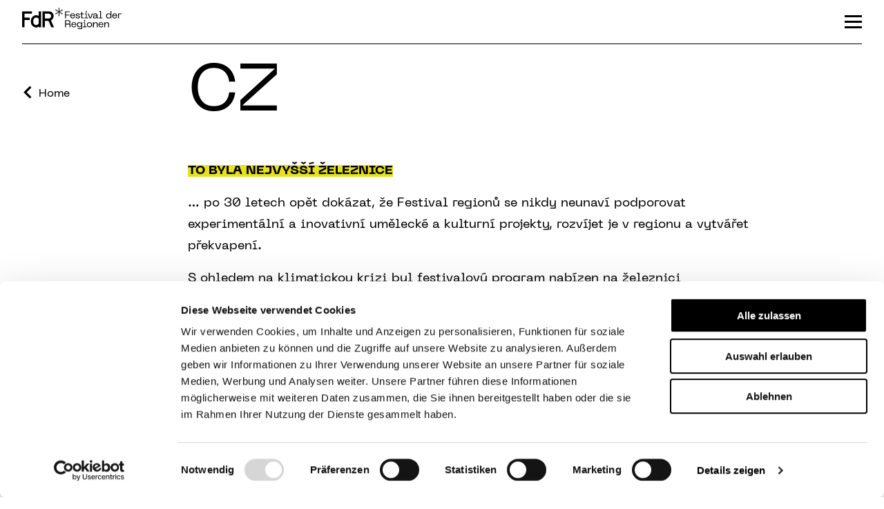

--- FILE ---
content_type: text/html; charset=UTF-8
request_url: https://fdr.at/en/cz/
body_size: 10920
content:

<!DOCTYPE html>
<html lang="en-US">
<head>
	<meta charset="UTF-8">
	<meta name="viewport" content="width=device-width, initial-scale=1">

	<script type="text/javascript">
		var fdrajax = 'https://fdr.at/wp-admin/admin-ajax.php';
	</script>

	<script type="text/javascript" data-cookieconsent="ignore">
	window.dataLayer = window.dataLayer || [];

	function gtag() {
		dataLayer.push(arguments);
	}

	gtag("consent", "default", {
		ad_personalization: "denied",
		ad_storage: "denied",
		ad_user_data: "denied",
		analytics_storage: "denied",
		functionality_storage: "denied",
		personalization_storage: "denied",
		security_storage: "granted",
		wait_for_update: 500,
	});
	gtag("set", "ads_data_redaction", true);
	gtag("set", "url_passthrough", true);
</script>
<script type="text/javascript" data-cookieconsent="ignore">
		(function (w, d, s, l, i) {
		w[l] = w[l] || [];
		w[l].push({'gtm.start': new Date().getTime(), event: 'gtm.js'});
		var f = d.getElementsByTagName(s)[0], j = d.createElement(s), dl = l !== 'dataLayer' ? '&l=' + l : '';
		j.async = true;
		j.src = 'https://www.googletagmanager.com/gtm.js?id=' + i + dl;
		f.parentNode.insertBefore(j, f);
	})(
		window,
		document,
		'script',
		'dataLayer',
		'G-8X4TWM9H5J'
	);
</script>
<script type="text/javascript"
		id="Cookiebot"
		src="https://consent.cookiebot.com/uc.js"
		data-implementation="wp"
		data-cbid="3b34603b-6d31-44dd-9b2e-a36ec5f86103"
							data-blockingmode="auto"
	></script>
<meta name='robots' content='index, follow, max-image-preview:large, max-snippet:-1, max-video-preview:-1' />

	<!-- This site is optimized with the Yoast SEO plugin v26.7 - https://yoast.com/wordpress/plugins/seo/ -->
	<title>CZ - Festival der Regionen</title>
	<link rel="canonical" href="https://fdr.at/en/cz/" />
	<meta property="og:locale" content="en_US" />
	<meta property="og:type" content="article" />
	<meta property="og:title" content="CZ - Festival der Regionen" />
	<meta property="og:description" content="TO BYLA NEJVYŠŠÍ ŽELEZNICE &#8230; po 30 letech opět dokázat, že Festival regionů se nikdy neunaví podporovat experimentální a inovativní umělecké a kulturní projekty, rozvíjet je v regionu a vytvářet překvapení. S ohledem na klimatickou krizi byl festivalový program nabízen na železnici Summerauerbahn a podél ní (s Gallneukirchenem jako &#8220;výpadovkou&#8221;), což umožnilo návštěvníkům dostat se... weiterlesen" />
	<meta property="og:url" content="https://fdr.at/en/cz/" />
	<meta property="og:site_name" content="Festival der Regionen" />
	<meta property="article:modified_time" content="2023-10-17T12:41:16+00:00" />
	<meta name="twitter:card" content="summary_large_image" />
	<meta name="twitter:label1" content="Est. reading time" />
	<meta name="twitter:data1" content="1 minute" />
	<script type="application/ld+json" class="yoast-schema-graph">{"@context":"https://schema.org","@graph":[{"@type":"WebPage","@id":"https://fdr.at/en/cz/","url":"https://fdr.at/en/cz/","name":"CZ - Festival der Regionen","isPartOf":{"@id":"https://fdr.at/en/#website"},"datePublished":"2022-07-26T12:39:52+00:00","dateModified":"2023-10-17T12:41:16+00:00","breadcrumb":{"@id":"https://fdr.at/en/cz/#breadcrumb"},"inLanguage":"en-US","potentialAction":[{"@type":"ReadAction","target":["https://fdr.at/en/cz/"]}]},{"@type":"BreadcrumbList","@id":"https://fdr.at/en/cz/#breadcrumb","itemListElement":[{"@type":"ListItem","position":1,"name":"Home","item":"https://fdr.at/en/"},{"@type":"ListItem","position":2,"name":"CZ"}]},{"@type":"WebSite","@id":"https://fdr.at/en/#website","url":"https://fdr.at/en/","name":"Festival der Regionen","description":"","potentialAction":[{"@type":"SearchAction","target":{"@type":"EntryPoint","urlTemplate":"https://fdr.at/en/?s={search_term_string}"},"query-input":{"@type":"PropertyValueSpecification","valueRequired":true,"valueName":"search_term_string"}}],"inLanguage":"en-US"}]}</script>
	<!-- / Yoast SEO plugin. -->


<link rel="alternate" type="application/rss+xml" title="Festival der Regionen &raquo; Feed" href="https://fdr.at/en/feed/" />
<link rel="alternate" type="application/rss+xml" title="Festival der Regionen &raquo; Comments Feed" href="https://fdr.at/en/comments/feed/" />
<link rel="alternate" title="oEmbed (JSON)" type="application/json+oembed" href="https://fdr.at/en/wp-json/oembed/1.0/embed?url=https%3A%2F%2Ffdr.at%2Fen%2Fcz%2F" />
<link rel="alternate" title="oEmbed (XML)" type="text/xml+oembed" href="https://fdr.at/en/wp-json/oembed/1.0/embed?url=https%3A%2F%2Ffdr.at%2Fen%2Fcz%2F&#038;format=xml" />
<style id='wp-img-auto-sizes-contain-inline-css' type='text/css'>
img:is([sizes=auto i],[sizes^="auto," i]){contain-intrinsic-size:3000px 1500px}
/*# sourceURL=wp-img-auto-sizes-contain-inline-css */
</style>
<style id='wp-emoji-styles-inline-css' type='text/css'>

	img.wp-smiley, img.emoji {
		display: inline !important;
		border: none !important;
		box-shadow: none !important;
		height: 1em !important;
		width: 1em !important;
		margin: 0 0.07em !important;
		vertical-align: -0.1em !important;
		background: none !important;
		padding: 0 !important;
	}
/*# sourceURL=wp-emoji-styles-inline-css */
</style>
<link rel='stylesheet' id='wp-block-library-css' href='https://fdr.at/wp-includes/css/dist/block-library/style.min.css?ver=6.9' type='text/css' media='all' />
<style id='global-styles-inline-css' type='text/css'>
:root{--wp--preset--aspect-ratio--square: 1;--wp--preset--aspect-ratio--4-3: 4/3;--wp--preset--aspect-ratio--3-4: 3/4;--wp--preset--aspect-ratio--3-2: 3/2;--wp--preset--aspect-ratio--2-3: 2/3;--wp--preset--aspect-ratio--16-9: 16/9;--wp--preset--aspect-ratio--9-16: 9/16;--wp--preset--color--black: #000000;--wp--preset--color--cyan-bluish-gray: #abb8c3;--wp--preset--color--white: #FFFFFF;--wp--preset--color--pale-pink: #f78da7;--wp--preset--color--vivid-red: #cf2e2e;--wp--preset--color--luminous-vivid-orange: #ff6900;--wp--preset--color--luminous-vivid-amber: #fcb900;--wp--preset--color--light-green-cyan: #7bdcb5;--wp--preset--color--vivid-green-cyan: #00d084;--wp--preset--color--pale-cyan-blue: #8ed1fc;--wp--preset--color--vivid-cyan-blue: #0693e3;--wp--preset--color--vivid-purple: #9b51e0;--wp--preset--color--fdr-23-weidengras: #e6e11e;--wp--preset--color--fdr-23-wiesenklee: #d796c2;--wp--preset--gradient--vivid-cyan-blue-to-vivid-purple: linear-gradient(135deg,rgb(6,147,227) 0%,rgb(155,81,224) 100%);--wp--preset--gradient--light-green-cyan-to-vivid-green-cyan: linear-gradient(135deg,rgb(122,220,180) 0%,rgb(0,208,130) 100%);--wp--preset--gradient--luminous-vivid-amber-to-luminous-vivid-orange: linear-gradient(135deg,rgb(252,185,0) 0%,rgb(255,105,0) 100%);--wp--preset--gradient--luminous-vivid-orange-to-vivid-red: linear-gradient(135deg,rgb(255,105,0) 0%,rgb(207,46,46) 100%);--wp--preset--gradient--very-light-gray-to-cyan-bluish-gray: linear-gradient(135deg,rgb(238,238,238) 0%,rgb(169,184,195) 100%);--wp--preset--gradient--cool-to-warm-spectrum: linear-gradient(135deg,rgb(74,234,220) 0%,rgb(151,120,209) 20%,rgb(207,42,186) 40%,rgb(238,44,130) 60%,rgb(251,105,98) 80%,rgb(254,248,76) 100%);--wp--preset--gradient--blush-light-purple: linear-gradient(135deg,rgb(255,206,236) 0%,rgb(152,150,240) 100%);--wp--preset--gradient--blush-bordeaux: linear-gradient(135deg,rgb(254,205,165) 0%,rgb(254,45,45) 50%,rgb(107,0,62) 100%);--wp--preset--gradient--luminous-dusk: linear-gradient(135deg,rgb(255,203,112) 0%,rgb(199,81,192) 50%,rgb(65,88,208) 100%);--wp--preset--gradient--pale-ocean: linear-gradient(135deg,rgb(255,245,203) 0%,rgb(182,227,212) 50%,rgb(51,167,181) 100%);--wp--preset--gradient--electric-grass: linear-gradient(135deg,rgb(202,248,128) 0%,rgb(113,206,126) 100%);--wp--preset--gradient--midnight: linear-gradient(135deg,rgb(2,3,129) 0%,rgb(40,116,252) 100%);--wp--preset--font-size--small: 13px;--wp--preset--font-size--medium: 20px;--wp--preset--font-size--large: 36px;--wp--preset--font-size--x-large: 42px;--wp--preset--spacing--20: 0.44rem;--wp--preset--spacing--30: 0.67rem;--wp--preset--spacing--40: 1rem;--wp--preset--spacing--50: 1.5rem;--wp--preset--spacing--60: 2.25rem;--wp--preset--spacing--70: 3.38rem;--wp--preset--spacing--80: 5.06rem;--wp--preset--shadow--natural: 6px 6px 9px rgba(0, 0, 0, 0.2);--wp--preset--shadow--deep: 12px 12px 50px rgba(0, 0, 0, 0.4);--wp--preset--shadow--sharp: 6px 6px 0px rgba(0, 0, 0, 0.2);--wp--preset--shadow--outlined: 6px 6px 0px -3px rgb(255, 255, 255), 6px 6px rgb(0, 0, 0);--wp--preset--shadow--crisp: 6px 6px 0px rgb(0, 0, 0);}:where(.is-layout-flex){gap: 0.5em;}:where(.is-layout-grid){gap: 0.5em;}body .is-layout-flex{display: flex;}.is-layout-flex{flex-wrap: wrap;align-items: center;}.is-layout-flex > :is(*, div){margin: 0;}body .is-layout-grid{display: grid;}.is-layout-grid > :is(*, div){margin: 0;}:where(.wp-block-columns.is-layout-flex){gap: 2em;}:where(.wp-block-columns.is-layout-grid){gap: 2em;}:where(.wp-block-post-template.is-layout-flex){gap: 1.25em;}:where(.wp-block-post-template.is-layout-grid){gap: 1.25em;}.has-black-color{color: var(--wp--preset--color--black) !important;}.has-cyan-bluish-gray-color{color: var(--wp--preset--color--cyan-bluish-gray) !important;}.has-white-color{color: var(--wp--preset--color--white) !important;}.has-pale-pink-color{color: var(--wp--preset--color--pale-pink) !important;}.has-vivid-red-color{color: var(--wp--preset--color--vivid-red) !important;}.has-luminous-vivid-orange-color{color: var(--wp--preset--color--luminous-vivid-orange) !important;}.has-luminous-vivid-amber-color{color: var(--wp--preset--color--luminous-vivid-amber) !important;}.has-light-green-cyan-color{color: var(--wp--preset--color--light-green-cyan) !important;}.has-vivid-green-cyan-color{color: var(--wp--preset--color--vivid-green-cyan) !important;}.has-pale-cyan-blue-color{color: var(--wp--preset--color--pale-cyan-blue) !important;}.has-vivid-cyan-blue-color{color: var(--wp--preset--color--vivid-cyan-blue) !important;}.has-vivid-purple-color{color: var(--wp--preset--color--vivid-purple) !important;}.has-black-background-color{background-color: var(--wp--preset--color--black) !important;}.has-cyan-bluish-gray-background-color{background-color: var(--wp--preset--color--cyan-bluish-gray) !important;}.has-white-background-color{background-color: var(--wp--preset--color--white) !important;}.has-pale-pink-background-color{background-color: var(--wp--preset--color--pale-pink) !important;}.has-vivid-red-background-color{background-color: var(--wp--preset--color--vivid-red) !important;}.has-luminous-vivid-orange-background-color{background-color: var(--wp--preset--color--luminous-vivid-orange) !important;}.has-luminous-vivid-amber-background-color{background-color: var(--wp--preset--color--luminous-vivid-amber) !important;}.has-light-green-cyan-background-color{background-color: var(--wp--preset--color--light-green-cyan) !important;}.has-vivid-green-cyan-background-color{background-color: var(--wp--preset--color--vivid-green-cyan) !important;}.has-pale-cyan-blue-background-color{background-color: var(--wp--preset--color--pale-cyan-blue) !important;}.has-vivid-cyan-blue-background-color{background-color: var(--wp--preset--color--vivid-cyan-blue) !important;}.has-vivid-purple-background-color{background-color: var(--wp--preset--color--vivid-purple) !important;}.has-black-border-color{border-color: var(--wp--preset--color--black) !important;}.has-cyan-bluish-gray-border-color{border-color: var(--wp--preset--color--cyan-bluish-gray) !important;}.has-white-border-color{border-color: var(--wp--preset--color--white) !important;}.has-pale-pink-border-color{border-color: var(--wp--preset--color--pale-pink) !important;}.has-vivid-red-border-color{border-color: var(--wp--preset--color--vivid-red) !important;}.has-luminous-vivid-orange-border-color{border-color: var(--wp--preset--color--luminous-vivid-orange) !important;}.has-luminous-vivid-amber-border-color{border-color: var(--wp--preset--color--luminous-vivid-amber) !important;}.has-light-green-cyan-border-color{border-color: var(--wp--preset--color--light-green-cyan) !important;}.has-vivid-green-cyan-border-color{border-color: var(--wp--preset--color--vivid-green-cyan) !important;}.has-pale-cyan-blue-border-color{border-color: var(--wp--preset--color--pale-cyan-blue) !important;}.has-vivid-cyan-blue-border-color{border-color: var(--wp--preset--color--vivid-cyan-blue) !important;}.has-vivid-purple-border-color{border-color: var(--wp--preset--color--vivid-purple) !important;}.has-vivid-cyan-blue-to-vivid-purple-gradient-background{background: var(--wp--preset--gradient--vivid-cyan-blue-to-vivid-purple) !important;}.has-light-green-cyan-to-vivid-green-cyan-gradient-background{background: var(--wp--preset--gradient--light-green-cyan-to-vivid-green-cyan) !important;}.has-luminous-vivid-amber-to-luminous-vivid-orange-gradient-background{background: var(--wp--preset--gradient--luminous-vivid-amber-to-luminous-vivid-orange) !important;}.has-luminous-vivid-orange-to-vivid-red-gradient-background{background: var(--wp--preset--gradient--luminous-vivid-orange-to-vivid-red) !important;}.has-very-light-gray-to-cyan-bluish-gray-gradient-background{background: var(--wp--preset--gradient--very-light-gray-to-cyan-bluish-gray) !important;}.has-cool-to-warm-spectrum-gradient-background{background: var(--wp--preset--gradient--cool-to-warm-spectrum) !important;}.has-blush-light-purple-gradient-background{background: var(--wp--preset--gradient--blush-light-purple) !important;}.has-blush-bordeaux-gradient-background{background: var(--wp--preset--gradient--blush-bordeaux) !important;}.has-luminous-dusk-gradient-background{background: var(--wp--preset--gradient--luminous-dusk) !important;}.has-pale-ocean-gradient-background{background: var(--wp--preset--gradient--pale-ocean) !important;}.has-electric-grass-gradient-background{background: var(--wp--preset--gradient--electric-grass) !important;}.has-midnight-gradient-background{background: var(--wp--preset--gradient--midnight) !important;}.has-small-font-size{font-size: var(--wp--preset--font-size--small) !important;}.has-medium-font-size{font-size: var(--wp--preset--font-size--medium) !important;}.has-large-font-size{font-size: var(--wp--preset--font-size--large) !important;}.has-x-large-font-size{font-size: var(--wp--preset--font-size--x-large) !important;}
/*# sourceURL=global-styles-inline-css */
</style>

<style id='classic-theme-styles-inline-css' type='text/css'>
/*! This file is auto-generated */
.wp-block-button__link{color:#fff;background-color:#32373c;border-radius:9999px;box-shadow:none;text-decoration:none;padding:calc(.667em + 2px) calc(1.333em + 2px);font-size:1.125em}.wp-block-file__button{background:#32373c;color:#fff;text-decoration:none}
/*# sourceURL=/wp-includes/css/classic-themes.min.css */
</style>
<link rel='stylesheet' id='wpml-legacy-dropdown-0-css' href='https://fdr.at/wp-content/plugins/sitepress-multilingual-cms/templates/language-switchers/legacy-dropdown/style.min.css?ver=1' type='text/css' media='all' />
<style id='wpml-legacy-dropdown-0-inline-css' type='text/css'>
.wpml-ls-statics-shortcode_actions, .wpml-ls-statics-shortcode_actions .wpml-ls-sub-menu, .wpml-ls-statics-shortcode_actions a {border-color:#cdcdcd;}.wpml-ls-statics-shortcode_actions a, .wpml-ls-statics-shortcode_actions .wpml-ls-sub-menu a, .wpml-ls-statics-shortcode_actions .wpml-ls-sub-menu a:link, .wpml-ls-statics-shortcode_actions li:not(.wpml-ls-current-language) .wpml-ls-link, .wpml-ls-statics-shortcode_actions li:not(.wpml-ls-current-language) .wpml-ls-link:link {color:#444444;background-color:#ffffff;}.wpml-ls-statics-shortcode_actions .wpml-ls-sub-menu a:hover,.wpml-ls-statics-shortcode_actions .wpml-ls-sub-menu a:focus, .wpml-ls-statics-shortcode_actions .wpml-ls-sub-menu a:link:hover, .wpml-ls-statics-shortcode_actions .wpml-ls-sub-menu a:link:focus {color:#000000;background-color:#eeeeee;}.wpml-ls-statics-shortcode_actions .wpml-ls-current-language > a {color:#444444;background-color:#ffffff;}.wpml-ls-statics-shortcode_actions .wpml-ls-current-language:hover>a, .wpml-ls-statics-shortcode_actions .wpml-ls-current-language>a:focus {color:#000000;background-color:#eeeeee;}
/*# sourceURL=wpml-legacy-dropdown-0-inline-css */
</style>
<link rel='stylesheet' id='fdr-style-css' href='https://fdr.at/wp-content/themes/fdr21/style.css?ver=6.9' type='text/css' media='all' />
<link rel='stylesheet' id='newsletter-css' href='https://fdr.at/wp-content/plugins/newsletter/style.css?ver=9.1.0' type='text/css' media='all' />
<link rel='stylesheet' id='wp-block-paragraph-css' href='https://fdr.at/wp-includes/blocks/paragraph/style.min.css?ver=6.9' type='text/css' media='all' />
<script type="text/javascript" src="https://fdr.at/wp-content/plugins/sitepress-multilingual-cms/templates/language-switchers/legacy-dropdown/script.min.js?ver=1" id="wpml-legacy-dropdown-0-js"></script>
<script type="text/javascript" src="https://fdr.at/wp-includes/js/jquery/jquery.min.js?ver=3.7.1" id="jquery-core-js"></script>
<script type="text/javascript" src="https://fdr.at/wp-includes/js/jquery/jquery-migrate.min.js?ver=3.4.1" id="jquery-migrate-js"></script>
<script type="text/javascript" src="https://fdr.at/wp-content/themes/fdr21/js/lib/moment.js?ver=20130115" id="fdr-moment-js"></script>
<script type="text/javascript" src="https://fdr.at/wp-content/themes/fdr21/js/lib/livestamp.min.js?ver=20130115" id="livestamp-js"></script>
<script type="text/javascript" src="https://fdr.at/wp-content/themes/fdr21/js/lib/shuffle.min.js?ver=20190514" id="shuffle-js"></script>
<script type="text/javascript" src="https://fdr.at/wp-content/themes/fdr21/js/lib/glide.min.js?ver=20191105" id="glide-js"></script>
<script type="text/javascript" src="https://fdr.at/wp-content/themes/fdr21/js/fdr.js?ver=20250610" id="fdr-js"></script>
<script type="text/javascript" id="wpml-browser-redirect-js-extra">
/* <![CDATA[ */
var wpml_browser_redirect_params = {"pageLanguage":"en","languageUrls":{"en_us":"https://fdr.at/en/cz/","en":"https://fdr.at/en/cz/","us":"https://fdr.at/en/cz/"},"cookie":{"name":"_icl_visitor_lang_js","domain":"fdr.at","path":"/","expiration":24}};
//# sourceURL=wpml-browser-redirect-js-extra
/* ]]> */
</script>
<script type="text/javascript" src="https://fdr.at/wp-content/plugins/sitepress-multilingual-cms/dist/js/browser-redirect/app.js?ver=486900" id="wpml-browser-redirect-js"></script>
<link rel="https://api.w.org/" href="https://fdr.at/en/wp-json/" /><link rel="alternate" title="JSON" type="application/json" href="https://fdr.at/en/wp-json/wp/v2/pages/67354" /><link rel="EditURI" type="application/rsd+xml" title="RSD" href="https://fdr.at/xmlrpc.php?rsd" />
<meta name="generator" content="WordPress 6.9" />
<link rel='shortlink' href='https://fdr.at/en/?p=67354' />
<meta name="generator" content="WPML ver:4.8.6 stt:1,3;" />
<link rel="icon" href="https://fdr.at/wp-content/uploads/2022/06/cropped-favicon-fdr-32x32.jpg" sizes="32x32" />
<link rel="icon" href="https://fdr.at/wp-content/uploads/2022/06/cropped-favicon-fdr-192x192.jpg" sizes="192x192" />
<link rel="apple-touch-icon" href="https://fdr.at/wp-content/uploads/2022/06/cropped-favicon-fdr-180x180.jpg" />
<meta name="msapplication-TileImage" content="https://fdr.at/wp-content/uploads/2022/06/cropped-favicon-fdr-270x270.jpg" />
		<style type="text/css" id="wp-custom-css">
			.fdr_documentation_wrap {
	background-color: var(--color-contrast-light);
  border-radius: 5px;
  padding: var(--spacing-narrow);
	margin-bottom: var(--spacing-narrow);
}

.fdr_documentation_inner > *:empty {
	display: none;
}

.fdr_documentation_inner > *:first-child, .fdr_documentation_inner h2 {
	margin-top: 0 !important;
	padding-top: 0 !important;
}

.fdr_documentation_inner > *:last-child {
	margin-bottom: 0 !important;
	padding-bottom: 0 !important;
}



.fdr_documentation_inner iframe {
	width: 100%;
}

.fdr_documentation_inner iframe[src^="https://www.youtube.com"] {
	width: 100%;
	height: auto;
	aspect-ratio: 16/9;
}

.home #main {
	position: relative;
}

.home-sidebar {
	display: block;
	position: absolute;
	left: var(--spacing-body-side);
	max-width: 12rem !important;
	padding-top: 0.25rem;
}

.home-sidebar h2 {
	font-size: 28px;
	margin: 0 !important;
	letter-spacing: 2px;
}

.home-sidebar p {
	font-size: 2.75rem;
	word-break: numeric;
	line-height: 1.1;
	/* margin-bottom: 3rem; */
}

.home-cta {
	margin-top: 2rem;
	font-size: 1.5rem;
	text-transform: uppercase;
	position: relative;
}

.home-cta::before {
	content: '→';
	font-size: 2rem;
	position: absolute;
	left: -2.5rem;
	top: -0.5rem;
	transition: left .2s ease;
}

.home-cta:hover::before {
	left: -2rem;
}


@media (max-width: 1040px) {
	.home-sidebar {
		left: var(--spacing-body-side);
		max-width: 8rem !important;
	}
	
	.home-sidebar h2 {
		font-size: 14px;
	}
	
	.home-sidebar p {
		font-size: 2rem;
	}
}


@media (max-width: 767px) {
	.home-sidebar {
		left: 0;
		position: relative;
		column-count: 2;
		max-width: none !important;
	}
}

/* SCROLL PADDING for anchor links */

body {
	scroll-padding-top: 126px;
}

@media (max-width: 1950) {
	body {
	  scroll-padding-top: 80px;
	}
}

/* 2023 COLORS */

.has-fdr-23-weidengras-color {
	color: #e6e11e;
}

.has-fdr-23-weidengras-background-color {
	background-color: #e6e11e;
}

.has-fdr-23-wiesenklee-color {
	color: #d796c2;
}

.has-fdr-23-wiesenklee-background-color {
	background-color: #d796c2;
}		</style>
		
	<script type="text/javascript">
		moment.locale('en');
	</script>
</head>

<body class="wp-singular page-template-default page page-id-67354 wp-embed-responsive wp-theme-fdr21 group-blog">
<div id="page" class="hfeed site">
	<a class="skip-link screen-reader-text" href="#content">zum Inhalt springen</a>

	<header id="masthead" class="site-header" role="banner">
		<div class="site-branding">
			<h2 class="site-title"><a href="https://fdr.at/en/" rel="home">
				  <span class="screen-reader-text">Festival der Regionen</span>
				  <!--<img src="https://fdr.at/wp-content/themes/fdr21/img/fdr-logo-2022-groß-inv.jpg">-->
				  <svg id="Ebene_1" data-name="Ebene 1" xmlns="http://www.w3.org/2000/svg" viewBox="0 0 566.93 122.44"><path d="M59.11,59V81.1H88.77V94.91H59.11v41.31H45.3V45.3h56.45V59Z" transform="translate(-45.3 -24.75)"/><path d="M139.8,136.22v-3.71l-7.8,4.73H120L106.68,131l-8.56-11.63L95.3,110V95.3l2.82-9.6,8.56-11.5,13-6.4H131l7.67,2.82,1,.76V45.3h13.68v90.92Zm-2.17-50.9-4.09-2.56-4.22-1.53H122l-6.39,3.58-5.38,7.29L109,97v11.51l1.27,4.47,5.25,7.42,7,3.32h6.91l7-4.85,3.2-4.61V87.88Z" transform="translate(-45.3 -24.75)"/><path d="M200.27,45.3l11.9,3.06,9.72,9.72,3.83,13.43L222.27,84.3l-6.52,9.59L209.61,97,227,136.22H211.66L195.8,99.9H175.47v36.32H161.65V45.3Zm-24.8,40.92h24.29l6.52-3.2,3.07-4.48,1.92-6.64-1.79-6.4L204.88,61l-6.65-2H175.47Z" transform="translate(-45.3 -24.75)"/><path d="M258.32,24.75l-.87,20.86L274.9,34.29l2.55,4.22-18.78,9.86L277.45,58.5l-2.55,4.22L257.5,51.2l.82,20.88h-5.09l.94-20.88L236.64,62.72,234.1,58.5l18.85-10L234.1,38.44l2.49-4.22,17.58,11.39-.94-20.86Z" transform="translate(-45.3 -24.75)"/><path d="M290.55,45.52h26.61V50H295.73V64.34h18.93v4.37H295.73V85.6h-5.18Z" transform="translate(-45.3 -24.75)"/><path d="M333.13,56.78c8.35,0,13.81,5.06,13.81,13.81v1.82H324.49c.17,5.51,3.07,9.72,8.92,9.72,4.84,0,7.68-2.5,8.64-6.43h5c-1.14,5.23-4.89,10.46-13.59,10.46-9.21,0-13.87-6.7-13.87-15.06C319.6,62,325.06,56.78,333.13,56.78Zm8.87,12c-.34-5.12-3.81-8.07-8.87-8.07-4.66,0-8.19,3-8.58,8.07Z" transform="translate(-45.3 -24.75)"/><path d="M350.43,75.19h5.06c0,4.66,3.07,7,8.3,7,4,0,6-1.25,6-4.14,0-1.94-1.19-3.07-4.15-3.87L358.1,72c-3.18-.91-6.54-3-6.54-7.44,0-5,4.1-7.73,10.8-7.73,7.28,0,11.83,3.35,11.83,9.49h-5.06c0-3.41-2.39-5.57-6.71-5.57-3.64,0-5.85,1.59-5.85,3.69,0,1.88,1.25,3,4,3.81l6.6,1.88c4.77,1.36,7.67,3.69,7.67,8.07,0,5.11-3.87,8-11.14,8C355.32,86.16,350.43,82.18,350.43,75.19Z" transform="translate(-45.3 -24.75)"/><path d="M397.87,85.6H386.79c-2.67,0-4-1.26-4-4v-20h-6.25V57.35h6.25V50.18l5.06-1.53v8.7h8.87v4.31h-8.87V81.33l10-.06Z" transform="translate(-45.3 -24.75)"/><path d="M401.3,81.27h7.84V61.66h-5.85V57.35h7.33c2.05,0,3.18,1,3.18,3.29V81.27h7.9V85.6H401.3Zm9.55-36.37a3.81,3.81,0,1,1,0,7.61,3.81,3.81,0,1,1,0-7.61Z" transform="translate(-45.3 -24.75)"/><path d="M448.5,57.35,438.61,85.6h-8.7L419.85,57.35H425l9.33,26.48,9.2-26.48Z" transform="translate(-45.3 -24.75)"/><path d="M459.18,69.51l11.09-1.08c-.23-5.12-2.5-7.56-7.62-7.56-3.92,0-6.82,1.82-7.27,6.54h-5c.63-6.43,5-10.63,12.4-10.63,8.18,0,12.56,5.06,12.56,12.67V81.27h4.15V85.6H474.3a3.12,3.12,0,0,1-3.41-3.42V78.6c-1.3,4-4.6,7.56-11.59,7.56-8.3,0-9.55-5.45-9.55-8.41C449.75,73.26,452.48,70.13,459.18,69.51Zm.91,12.5c6.14,0,10.18-4.32,10.18-10L460,73.09c-3.47.34-5.29,1.31-5.29,4C454.75,80.37,456.85,82,460.09,82Z" transform="translate(-45.3 -24.75)"/><path d="M482.2,81.27h7.9V48.14h-5.91V43.82h8c1.88,0,3,1,3,2.84V81.27h7.9V85.6H482.2Z" transform="translate(-45.3 -24.75)"/><path d="M524,71.44c0-8.58,5.17-14.66,13.24-14.66,6.31,0,10.29,3.18,12.17,7.56V43.82h5V85.6h-5v-7c-1.94,4.49-6,7.56-12.17,7.56C529.2,86.16,524,80,524,71.44Zm14.89,10.4c5.51,0,10.35-3.46,10.35-10.4S544.43,61.1,538.92,61.1s-9.83,3.29-9.83,10.34S533.46,81.84,538.92,81.84Z" transform="translate(-45.3 -24.75)"/><path d="M573.23,56.78c8.36,0,13.81,5.06,13.81,13.81v1.82H564.59c.17,5.51,3.07,9.72,8.93,9.72,4.83,0,7.67-2.5,8.64-6.43h5c-1.14,5.23-4.89,10.46-13.59,10.46-9.21,0-13.87-6.7-13.87-15.06C559.7,62,565.16,56.78,573.23,56.78Zm8.87,12c-.34-5.12-3.81-8.07-8.87-8.07-4.66,0-8.18,3-8.58,8.07Z" transform="translate(-45.3 -24.75)"/><path d="M596.25,57.35h16v4.31h-14.9V85.6h-5.06V61.27C592.27,58.6,593.58,57.35,596.25,57.35Z" transform="translate(-45.3 -24.75)"/><path d="M290.55,96h14.84c9.38,0,15.63,2.1,15.63,11,0,6-2.73,9-7,10.12h3c3.18,0,4.09,1.87,4.09,4.21v14.77H316V120.26H295.73v15.85h-5.18Zm14.84,19.78c6.48,0,10.52-.74,10.52-7.67,0-7.11-4-7.68-10.52-7.68h-9.66v15.35Z" transform="translate(-45.3 -24.75)"/><path d="M339.89,107.3c8.35,0,13.81,5,13.81,13.81v1.82H331.25c.17,5.51,3.07,9.72,8.92,9.72,4.83,0,7.68-2.5,8.64-6.43h5c-1.13,5.23-4.88,10.46-13.58,10.46-9.21,0-13.87-6.71-13.87-15.06C326.36,112.47,331.82,107.3,339.89,107.3Zm8.86,12c-.34-5.12-3.8-8.08-8.86-8.08-4.66,0-8.19,3-8.59,8.08Z" transform="translate(-45.3 -24.75)"/><path d="M357.68,122c0-8.58,5.17-14.66,13.24-14.66,6.31,0,10.29,3.18,12.17,7.56v-7h5v35.87c0,2.27-1.25,3.47-3.92,3.47h-21.6v-4.32H383v-6.77h.06v-7c-1.94,4.49-6,7.56-12.17,7.56C362.85,136.68,357.68,130.54,357.68,122Zm14.89,10.4c5.57,0,10.35-3.41,10.35-10.4s-4.78-10.34-10.35-10.34-9.83,3.24-9.83,10.34S367.06,132.36,372.57,132.36Z" transform="translate(-45.3 -24.75)"/><path d="M392.33,131.79h7.84V112.18h-5.85v-4.32h7.33c2.05,0,3.19,1,3.19,3.3v20.63h7.9v4.32H392.33Zm9.55-36.37a3.81,3.81,0,1,1,0,7.61,3.81,3.81,0,1,1,0-7.61Z" transform="translate(-45.3 -24.75)"/><path d="M429.29,107.3c9,0,14.95,6.3,14.95,14.66s-6,14.72-14.95,14.72-15-6.31-15-14.72S420.25,107.3,429.29,107.3Zm0,25.06c6.42,0,9.95-4.66,9.95-10.4s-3.53-10.34-9.95-10.34-10,4.66-10,10.34S422.81,132.36,429.29,132.36Z" transform="translate(-45.3 -24.75)"/><path d="M449.28,107.86h5.06v7.68c1.54-5.06,5.46-8.24,11.71-8.24,6.48,0,10.35,4.2,10.35,11.82v17h-5.06V119.69c0-5.8-2.22-8.07-7-8.07-6.14,0-10,4.88-10,12.5v12h-5.06Z" transform="translate(-45.3 -24.75)"/><path d="M494.68,107.3c8.35,0,13.81,5,13.81,13.81v1.82H486c.17,5.51,3.07,9.72,8.92,9.72,4.83,0,7.68-2.5,8.64-6.43h5c-1.13,5.23-4.88,10.46-13.58,10.46-9.21,0-13.87-6.71-13.87-15.06C481.15,112.47,486.61,107.3,494.68,107.3Zm8.86,12c-.34-5.12-3.8-8.08-8.86-8.08-4.66,0-8.19,3-8.59,8.08Z" transform="translate(-45.3 -24.75)"/><path d="M513.78,107.86h5.06v7.68c1.54-5.06,5.46-8.24,11.71-8.24,6.48,0,10.35,4.2,10.35,11.82v17h-5.06V119.69c0-5.8-2.22-8.07-7.05-8.07-6.14,0-9.95,4.88-9.95,12.5v12h-5.06Z" transform="translate(-45.3 -24.75)"/></svg>  			</a></h2>
		</div><!-- .site-branding -->

		<nav id="site-navigation" class="main-navigation" role="navigation">
			<!-- <button class="menu-toggle" aria-controls="menu" aria-expanded="false">Primary Menu</button> -->
			<div class="menu-main-menu-container"><ul id="menu-main-menu" class="menu"><li id="menu-item-73954" class="menu-item menu-item-type-post_type menu-item-object-page menu-item-73954"><a href="https://fdr.at/en/media-pics/">Media &#038; Photos</a></li>
<li id="menu-item-78409" class="menu-item menu-item-type-post_type menu-item-object-page menu-item-has-children menu-item-78409"><a href="https://fdr.at/en/about/">About</a>
<ul class="sub-menu">
	<li id="menu-item-83578" class="menu-item menu-item-type-custom menu-item-object-custom menu-item-83578"><a href="http://fdr.at/ueber/#Team">Team</a></li>
</ul>
</li>
<li id="menu-item-74421" class="menu-item menu-item-type-custom menu-item-object-custom menu-item-74421"><a href="https://fdr.at/en/festival/">Archive</a></li>
<li id="menu-item-83674" class="menu-item menu-item-type-taxonomy menu-item-object-category menu-item-83674"><a href="https://fdr.at/en/category/news-en/">News</a></li>
<li id="menu-item-83809" class="menu-item menu-item-type-post_type menu-item-object-page menu-item-83809"><a href="https://fdr.at/en/newsletter/">Newsletter</a></li>
</ul></div>			
			<div class="social-menu">
				<div class="langswitch"><a href="https://fdr.at/">DE / EN</a></div>
				<ul>
				  <li><a href="https://www.facebook.com/festivalderregionen" target="_blank"><i class="icon-facebook"></i><span> Facebook</span></a></li>
					<li><a href="https://www.youtube.com/channel/UC_8x24rAhJbeLV_fJlzxNCA" target="_blank"><i class="icon-youtube"></i><span> YouTube</span></a></li>
					<li><a href="https://instagram.com/fdr.at" target="_blank"><i class="icon-instagram"></i><span> Instagram</span></a></li>
					<li><a href="https://www.flickr.com/photos/198817376@N05" target="_blank"><i class="icon-flickr"></i><span> Flickr</span></a></li>
				</ul>
			</div>
		</nav>
		<div class="fdr-menu-toggle">
			<a href="#" class="menu-toggler"><span class="toggle"></span><span class="screen-reader-text">Menü ein/ausblenden</span></a>
		</div>

		
	</header>

	<div id="content" class="site-content">
		<div id="ajax-content">

	<div id="primary" class="content-area">
		<main id="main" class="site-main" role="main">

			
				
<article id="post-67354" class="post-67354 page type-page status-publish hentry">
	<header class="entry-header">
							<a class="archive-back-link" href="/">Home</a>
						<h1 class="entry-title">CZ</h1>	</header>

	<div class="entry-content">
		
<p><strong><mark style="background-color:#e6e11e" class="has-inline-color"><strong>TO BYLA NEJVYŠŠÍ ŽELEZNICE</strong></mark></strong></p>

<p>&#8230; po 30 letech opět dokázat, že Festival regionů se nikdy neunaví podporovat experimentální a inovativní umělecké a kulturní projekty, rozvíjet je v regionu a vytvářet překvapení.</p>

<p>S ohledem na klimatickou krizi byl festivalový program nabízen na železnici Summerauerbahn a podél ní (s Gallneukirchenem jako &#8220;výpadovkou&#8221;), což umožnilo návštěvníkům dostat se na různá festivalová místa v regionu bez auta. Veřejná doprava částečně určila strukturu festivalu a zároveň odhalila jeho naléhavou potřebu rozšíření.</p>

<p>Svými četnými a mnohovrstevnatými formáty společensko-kulturního setkávání tak FdR posílil svou pozici nejdůležitějšího a největšího festivalu umění a kultury nezávislé scény v Horním Rakousku.</p>

<p>Děkujeme za 30 let Festivalu regionů!</p>

<p>* Za skvělé a rozmanité publikum</p>

<p>* Za skvělé umělce a kulturní pracovníky</p>

<p>* Za pestré regiony a místa podél Letní železnice</p>

<p>* Za neúnavný a fantastický FdRTeam</p>

<p>* Za štědré dárce a sponzory </p>

<p>***</p>
	</div><!-- .entry-content -->
</article><!-- #post-## -->

			
		</main><!-- #main -->
	</div><!-- #primary -->

		</div> <!-- #ajax-content -->
	</div><!-- #content -->

	<footer id="colophon" class="site-footer" role="contentinfo">
		<div class="site-info">
			© 2026 Festival der Regionen
		</div><!-- .site-info -->
		<div class="menu-foooter-englisch-2-container"><ul id="menu-foooter-englisch-2" class="menu"><li id="menu-item-83580" class="menu-item menu-item-type-post_type menu-item-object-page menu-item-83580"><a href="https://fdr.at/en/legal-notice/">Legal Notice</a></li>
</ul></div>	</footer><!-- #colophon -->
</div><!-- #page -->

<script type="speculationrules">
{"prefetch":[{"source":"document","where":{"and":[{"href_matches":"/en/*"},{"not":{"href_matches":["/wp-*.php","/wp-admin/*","/wp-content/uploads/*","/wp-content/*","/wp-content/plugins/*","/wp-content/themes/fdr21/*","/en/*\\?(.+)"]}},{"not":{"selector_matches":"a[rel~=\"nofollow\"]"}},{"not":{"selector_matches":".no-prefetch, .no-prefetch a"}}]},"eagerness":"conservative"}]}
</script>
<script type="text/javascript" src="https://fdr.at/wp-content/themes/fdr21/js/navigation.js?ver=20120206" id="fdr-navigation-js"></script>
<script type="text/javascript" src="https://fdr.at/wp-content/themes/fdr21/js/skip-link-focus-fix.js?ver=20130115" id="fdr-skip-link-focus-fix-js"></script>
<script type="text/javascript" src="https://fdr.at/wp-content/themes/fdr21/js/fdr-navigate.js?ver=201502" id="fdr-navigate-js"></script>
<script type="text/javascript" id="newsletter-js-extra">
/* <![CDATA[ */
var newsletter_data = {"action_url":"https://fdr.at/wp-admin/admin-ajax.php"};
//# sourceURL=newsletter-js-extra
/* ]]> */
</script>
<script type="text/javascript" src="https://fdr.at/wp-content/plugins/newsletter/main.js?ver=9.1.0" id="newsletter-js"></script>
<script id="wp-emoji-settings" type="application/json">
{"baseUrl":"https://s.w.org/images/core/emoji/17.0.2/72x72/","ext":".png","svgUrl":"https://s.w.org/images/core/emoji/17.0.2/svg/","svgExt":".svg","source":{"concatemoji":"https://fdr.at/wp-includes/js/wp-emoji-release.min.js?ver=6.9"}}
</script>
<script type="module">
/* <![CDATA[ */
/*! This file is auto-generated */
const a=JSON.parse(document.getElementById("wp-emoji-settings").textContent),o=(window._wpemojiSettings=a,"wpEmojiSettingsSupports"),s=["flag","emoji"];function i(e){try{var t={supportTests:e,timestamp:(new Date).valueOf()};sessionStorage.setItem(o,JSON.stringify(t))}catch(e){}}function c(e,t,n){e.clearRect(0,0,e.canvas.width,e.canvas.height),e.fillText(t,0,0);t=new Uint32Array(e.getImageData(0,0,e.canvas.width,e.canvas.height).data);e.clearRect(0,0,e.canvas.width,e.canvas.height),e.fillText(n,0,0);const a=new Uint32Array(e.getImageData(0,0,e.canvas.width,e.canvas.height).data);return t.every((e,t)=>e===a[t])}function p(e,t){e.clearRect(0,0,e.canvas.width,e.canvas.height),e.fillText(t,0,0);var n=e.getImageData(16,16,1,1);for(let e=0;e<n.data.length;e++)if(0!==n.data[e])return!1;return!0}function u(e,t,n,a){switch(t){case"flag":return n(e,"\ud83c\udff3\ufe0f\u200d\u26a7\ufe0f","\ud83c\udff3\ufe0f\u200b\u26a7\ufe0f")?!1:!n(e,"\ud83c\udde8\ud83c\uddf6","\ud83c\udde8\u200b\ud83c\uddf6")&&!n(e,"\ud83c\udff4\udb40\udc67\udb40\udc62\udb40\udc65\udb40\udc6e\udb40\udc67\udb40\udc7f","\ud83c\udff4\u200b\udb40\udc67\u200b\udb40\udc62\u200b\udb40\udc65\u200b\udb40\udc6e\u200b\udb40\udc67\u200b\udb40\udc7f");case"emoji":return!a(e,"\ud83e\u1fac8")}return!1}function f(e,t,n,a){let r;const o=(r="undefined"!=typeof WorkerGlobalScope&&self instanceof WorkerGlobalScope?new OffscreenCanvas(300,150):document.createElement("canvas")).getContext("2d",{willReadFrequently:!0}),s=(o.textBaseline="top",o.font="600 32px Arial",{});return e.forEach(e=>{s[e]=t(o,e,n,a)}),s}function r(e){var t=document.createElement("script");t.src=e,t.defer=!0,document.head.appendChild(t)}a.supports={everything:!0,everythingExceptFlag:!0},new Promise(t=>{let n=function(){try{var e=JSON.parse(sessionStorage.getItem(o));if("object"==typeof e&&"number"==typeof e.timestamp&&(new Date).valueOf()<e.timestamp+604800&&"object"==typeof e.supportTests)return e.supportTests}catch(e){}return null}();if(!n){if("undefined"!=typeof Worker&&"undefined"!=typeof OffscreenCanvas&&"undefined"!=typeof URL&&URL.createObjectURL&&"undefined"!=typeof Blob)try{var e="postMessage("+f.toString()+"("+[JSON.stringify(s),u.toString(),c.toString(),p.toString()].join(",")+"));",a=new Blob([e],{type:"text/javascript"});const r=new Worker(URL.createObjectURL(a),{name:"wpTestEmojiSupports"});return void(r.onmessage=e=>{i(n=e.data),r.terminate(),t(n)})}catch(e){}i(n=f(s,u,c,p))}t(n)}).then(e=>{for(const n in e)a.supports[n]=e[n],a.supports.everything=a.supports.everything&&a.supports[n],"flag"!==n&&(a.supports.everythingExceptFlag=a.supports.everythingExceptFlag&&a.supports[n]);var t;a.supports.everythingExceptFlag=a.supports.everythingExceptFlag&&!a.supports.flag,a.supports.everything||((t=a.source||{}).concatemoji?r(t.concatemoji):t.wpemoji&&t.twemoji&&(r(t.twemoji),r(t.wpemoji)))});
//# sourceURL=https://fdr.at/wp-includes/js/wp-emoji-loader.min.js
/* ]]> */
</script>
</body>
</html>

<!--
Performance optimized by W3 Total Cache. Learn more: https://www.boldgrid.com/w3-total-cache/?utm_source=w3tc&utm_medium=footer_comment&utm_campaign=free_plugin

Object Caching 45/152 objects using APC

Served from: fdr.at @ 2026-01-15 04:23:15 by W3 Total Cache
-->

--- FILE ---
content_type: text/css
request_url: https://fdr.at/wp-content/themes/fdr21/style.css?ver=6.9
body_size: 15524
content:
@charset "UTF-8";
/*
Theme Name: Festival der Regionen 2021
Theme URI: http://underscores.me/
Author: Benedikt Reiter
Author URI: http://benereiter.com
Description: Das Festival der Regionen-Theme 2021
Version: 1.0.0
License: © 2021 Benedikt Reiter
License URI: http://benereiter.com  
Text Domain: fdr         
Tags:                  
*/
/* Theme Base */
/* CSS Variables */
:root {
  --spacing-body-side: 2rem;
  --spacing-narrow: 1.5rem;
  --spacing-large: 3rem;
  --color-primary: #000;
  --color-contrast: #fff;
  --color-contrast-light: #f6f6f6;
  --color-contrast-medium: #808080;
  --header-mobile-height: 4rem;
}
@media (prefers-color-scheme: dark) {
  :root {
    --color-primary: #fff;
    --color-contrast: #2B2E34;
    --color-contrast-light: #171717;
    --color-contrast-medium: #a3a3a3;
  }
}
/*! normalize.css v8.0.1 | MIT License | github.com/necolas/normalize.css */
/* Document
	 ========================================================================== */
/**
 * 1. Correct the line height in all browsers.
 * 2. Prevent adjustments of font size after orientation changes in iOS.
 */
html {
  line-height: 1.15;
  -webkit-text-size-adjust: 100%;
}
/* Sections
	 ========================================================================== */
/**
 * Remove the margin in all browsers.
 */
body {
  margin: 0;
}
/**
 * Render the `main` element consistently in IE.
 */
main {
  display: block;
}
/**
 * Correct the font size and margin on `h1` elements within `section` and
 * `article` contexts in Chrome, Firefox, and Safari.
 */
h1 {
  font-size: 2em;
  margin: 0.67em 0;
}
/* Grouping content
	 ========================================================================== */
/**
 * 1. Add the correct box sizing in Firefox.
 * 2. Show the overflow in Edge and IE.
 */
hr {
  box-sizing: content-box;
  height: 0;
  overflow: visible;
}
/**
 * 1. Correct the inheritance and scaling of font size in all browsers.
 * 2. Correct the odd `em` font sizing in all browsers.
 */
pre {
  font-family: monospace, monospace;
  font-size: 1em;
}
/* Text-level semantics
	 ========================================================================== */
/**
 * Remove the gray background on active links in IE 10.
 */
a {
  background-color: transparent;
}
/**
 * 1. Remove the bottom border in Chrome 57-
 * 2. Add the correct text decoration in Chrome, Edge, IE, Opera, and Safari.
 */
abbr[title] {
  border-bottom: none;
  text-decoration: underline;
  text-decoration: underline dotted;
}
/**
 * Add the correct font weight in Chrome, Edge, and Safari.
 */
b, strong {
  font-weight: bolder;
}
/**
 * 1. Correct the inheritance and scaling of font size in all browsers.
 * 2. Correct the odd `em` font sizing in all browsers.
 */
code, kbd, samp {
  font-family: monospace, monospace;
  font-size: 1em;
}
/**
 * Add the correct font size in all browsers.
 */
small {
  font-size: 80%;
}
/**
 * Prevent `sub` and `sup` elements from affecting the line height in
 * all browsers.
 */
sub, sup {
  font-size: 75%;
  line-height: 0;
  position: relative;
  vertical-align: baseline;
}
sub {
  bottom: -0.25em;
}
sup {
  top: -0.5em;
}
/* Embedded content
	 ========================================================================== */
/**
 * Remove the border on images inside links in IE 10.
 */
img {
  border-style: none;
}
/* Forms
	 ========================================================================== */
/**
 * 1. Change the font styles in all browsers.
 * 2. Remove the margin in Firefox and Safari.
 */
button, input, optgroup, select, textarea {
  font-family: inherit;
  font-size: 100%;
  line-height: 1.15;
  margin: 0;
}
/**
 * Show the overflow in IE.
 * 1. Show the overflow in Edge.
 */
button, input {
  overflow: visible;
}
/**
 * Remove the inheritance of text transform in Edge, Firefox, and IE.
 * 1. Remove the inheritance of text transform in Firefox.
 */
button, select {
  text-transform: none;
}
/**
 * Correct the inability to style clickable types in iOS and Safari.
 */
button, [type="button"], [type="reset"], [type="submit"] {
  -webkit-appearance: button;
}
/**
 * Remove the inner border and padding in Firefox.
 */
button::-moz-focus-inner, [type="button"]::-moz-focus-inner, [type="reset"]::-moz-focus-inner, [type="submit"]::-moz-focus-inner {
  border-style: none;
  padding: 0;
}
/**
 * Restore the focus styles unset by the previous rule.
 */
button:-moz-focusring, [type="button"]:-moz-focusring, [type="reset"]:-moz-focusring, [type="submit"]:-moz-focusring {
  outline: 1px dotted ButtonText;
}
/**
 * Correct the padding in Firefox.
 */
fieldset {
  padding: 0.35em 0.75em 0.625em;
}
/**
 * 1. Correct the text wrapping in Edge and IE.
 * 2. Correct the color inheritance from `fieldset` elements in IE.
 * 3. Remove the padding so developers are not caught out when they zero out
 *		`fieldset` elements in all browsers.
 */
legend {
  box-sizing: border-box;
  color: inherit;
  display: table;
  max-width: 100%;
  padding: 0;
  white-space: normal;
}
/**
 * Add the correct vertical alignment in Chrome, Firefox, and Opera.
 */
progress {
  vertical-align: baseline;
}
/**
 * Remove the default vertical scrollbar in IE 10+.
 */
textarea {
  overflow: auto;
}
/**
 * 1. Add the correct box sizing in IE 10.
 * 2. Remove the padding in IE 10.
 */
[type="checkbox"], [type="radio"] {
  box-sizing: border-box;
  padding: 0;
}
/**
 * Correct the cursor style of increment and decrement buttons in Chrome.
 */
[type="number"]::-webkit-inner-spin-button, [type="number"]::-webkit-outer-spin-button {
  height: auto;
}
/**
 * 1. Correct the odd appearance in Chrome and Safari.
 * 2. Correct the outline style in Safari.
 */
[type="search"] {
  -webkit-appearance: textfield;
  outline-offset: -2px;
}
/**
 * Remove the inner padding in Chrome and Safari on macOS.
 */
[type="search"]::-webkit-search-decoration {
  -webkit-appearance: none;
}
/**
 * 1. Correct the inability to style clickable types in iOS and Safari.
 * 2. Change font properties to `inherit` in Safari.
 */
::-webkit-file-upload-button {
  -webkit-appearance: button;
  font: inherit;
}
/* Interactive
	 ========================================================================== */
/*
 * Add the correct display in Edge, IE 10+, and Firefox.
 */
details {
  display: block;
}
/*
 * Add the correct display in all browsers.
 */
summary {
  display: list-item;
}
/* Misc
	 ========================================================================== */
/**
 * Add the correct display in IE 10+.
 */
template {
  display: none;
}
/**
 * Add the correct display in IE 10.
 */
[hidden] {
  display: none;
}
/* Inherit box-sizing to more easily change it's value on a component level.
@link http://css-tricks.com/inheriting-box-sizing-probably-slightly-better-best-practice/ */
*, *::before, *::after {
  box-sizing: inherit;
}
html {
  box-sizing: border-box;
}
/* Text meant only for screen readers. */
.screen-reader-text, .main-navigation .social-menu ul span {
  border: 0;
  clip: rect(1px, 1px, 1px, 1px);
  clip-path: inset(50%);
  height: 1px;
  margin: -1px;
  overflow: hidden;
  padding: 0;
  position: absolute;
  width: 1px;
  word-wrap: normal !important;
}
.screen-reader-text:focus, .main-navigation .social-menu ul span:focus {
  background-color: #eee;
  clip: auto !important;
  clip-path: none;
  color: #444;
  display: block;
  font-size: 1em;
  height: auto;
  left: 5px;
  line-height: normal;
  padding: 15px 23px 14px;
  text-decoration: none;
  top: 5px;
  width: auto;
  z-index: 100000;
  /* Above WP toolbar. */
}
.row {
  box-sizing: border-box;
  margin: 0 -1rem;
  width: calc(100% + 2rem);
  display: -webkit-flex;
  display: -ms-flexbox;
  display: flex;
  flex: 0 1 auto;
  flex-direction: row;
  flex-wrap: wrap;
}
.row.reverse {
  flex-direction: row-reverse;
}
.row.natural-height {
  align-items: flex-start;
}
.row.flex-column {
  flex-direction: column;
}
.col {
  box-sizing: border-box;
  flex-grow: 1;
  flex-basis: 0;
  max-width: 100%;
  padding: 1rem;
}
.col.reverse {
  flex-direction: column-reverse;
}
.first {
  order: -1;
}
.last {
  order: 1;
}
.align-start {
  align-self: flex-start;
}
.align-end {
  align-self: flex-end;
}
.align-center {
  align-self: center;
}
.align-baseline {
  align-self: baseline;
}
.align-stretch {
  align-self: stretch;
}
.col-xs {
  box-sizing: border-box;
  flex-grow: 1;
  flex-basis: 0;
  max-width: 100%;
  padding: 1rem;
}
.col-xs-1 {
  box-sizing: border-box;
  flex-basis: 8.3333333333%;
  max-width: 8.3333333333%;
  padding: 1rem;
}
.col-xs-offset-1 {
  margin-left: 8.3333333333%;
}
.col-xs-2 {
  box-sizing: border-box;
  flex-basis: 16.6666666667%;
  max-width: 16.6666666667%;
  padding: 1rem;
}
.col-xs-offset-2 {
  margin-left: 16.6666666667%;
}
.col-xs-3 {
  box-sizing: border-box;
  flex-basis: 25%;
  max-width: 25%;
  padding: 1rem;
}
.col-xs-offset-3 {
  margin-left: 25%;
}
.col-xs-4 {
  box-sizing: border-box;
  flex-basis: 33.3333333333%;
  max-width: 33.3333333333%;
  padding: 1rem;
}
.col-xs-offset-4 {
  margin-left: 33.3333333333%;
}
.col-xs-5 {
  box-sizing: border-box;
  flex-basis: 41.6666666667%;
  max-width: 41.6666666667%;
  padding: 1rem;
}
.col-xs-offset-5 {
  margin-left: 41.6666666667%;
}
.col-xs-6 {
  box-sizing: border-box;
  flex-basis: 50%;
  max-width: 50%;
  padding: 1rem;
}
.col-xs-offset-6 {
  margin-left: 50%;
}
.col-xs-7 {
  box-sizing: border-box;
  flex-basis: 58.3333333333%;
  max-width: 58.3333333333%;
  padding: 1rem;
}
.col-xs-offset-7 {
  margin-left: 58.3333333333%;
}
.col-xs-8 {
  box-sizing: border-box;
  flex-basis: 66.6666666667%;
  max-width: 66.6666666667%;
  padding: 1rem;
}
.col-xs-offset-8 {
  margin-left: 66.6666666667%;
}
.col-xs-9 {
  box-sizing: border-box;
  flex-basis: 75%;
  max-width: 75%;
  padding: 1rem;
}
.col-xs-offset-9 {
  margin-left: 75%;
}
.col-xs-10 {
  box-sizing: border-box;
  flex-basis: 83.3333333333%;
  max-width: 83.3333333333%;
  padding: 1rem;
}
.col-xs-offset-10 {
  margin-left: 83.3333333333%;
}
.col-xs-11 {
  box-sizing: border-box;
  flex-basis: 91.6666666667%;
  max-width: 91.6666666667%;
  padding: 1rem;
}
.col-xs-offset-11 {
  margin-left: 91.6666666667%;
}
.col-xs-12 {
  box-sizing: border-box;
  flex-basis: 100%;
  max-width: 100%;
  padding: 1rem;
}
.col-xs-offset-12 {
  margin-left: 100%;
}
.row.start-xs {
  justify-content: flex-start;
}
.row.center-xs {
  justify-content: center;
}
.row.end-xs {
  justify-content: flex-end;
}
.row.top-xs {
  align-items: flex-start;
}
.row.middle-xs {
  align-items: center;
}
.row.bottom-xs {
  align-items: flex-end;
}
.row.around-xs {
  justify-content: space-around;
}
.row.between-xs {
  justify-content: space-between;
}
.first-xs {
  order: -1;
}
.last-xs {
  order: 1;
}
@media only screen and (min-width: 41rem) {
  .col-sm {
    box-sizing: border-box;
    flex-grow: 1;
    flex-basis: 0;
    max-width: 100%;
    padding: 1rem;
  }
  .col-sm-1 {
    box-sizing: border-box;
    flex-basis: 8.3333333333%;
    max-width: 8.3333333333%;
    padding: 1rem;
  }
  .col-sm-offset-1 {
    margin-left: 8.3333333333%;
  }
  .col-sm-2 {
    box-sizing: border-box;
    flex-basis: 16.6666666667%;
    max-width: 16.6666666667%;
    padding: 1rem;
  }
  .col-sm-offset-2 {
    margin-left: 16.6666666667%;
  }
  .col-sm-3 {
    box-sizing: border-box;
    flex-basis: 25%;
    max-width: 25%;
    padding: 1rem;
  }
  .col-sm-offset-3 {
    margin-left: 25%;
  }
  .col-sm-4 {
    box-sizing: border-box;
    flex-basis: 33.3333333333%;
    max-width: 33.3333333333%;
    padding: 1rem;
  }
  .col-sm-offset-4 {
    margin-left: 33.3333333333%;
  }
  .col-sm-5 {
    box-sizing: border-box;
    flex-basis: 41.6666666667%;
    max-width: 41.6666666667%;
    padding: 1rem;
  }
  .col-sm-offset-5 {
    margin-left: 41.6666666667%;
  }
  .col-sm-6 {
    box-sizing: border-box;
    flex-basis: 50%;
    max-width: 50%;
    padding: 1rem;
  }
  .col-sm-offset-6 {
    margin-left: 50%;
  }
  .col-sm-7 {
    box-sizing: border-box;
    flex-basis: 58.3333333333%;
    max-width: 58.3333333333%;
    padding: 1rem;
  }
  .col-sm-offset-7 {
    margin-left: 58.3333333333%;
  }
  .col-sm-8 {
    box-sizing: border-box;
    flex-basis: 66.6666666667%;
    max-width: 66.6666666667%;
    padding: 1rem;
  }
  .col-sm-offset-8 {
    margin-left: 66.6666666667%;
  }
  .col-sm-9 {
    box-sizing: border-box;
    flex-basis: 75%;
    max-width: 75%;
    padding: 1rem;
  }
  .col-sm-offset-9 {
    margin-left: 75%;
  }
  .col-sm-10 {
    box-sizing: border-box;
    flex-basis: 83.3333333333%;
    max-width: 83.3333333333%;
    padding: 1rem;
  }
  .col-sm-offset-10 {
    margin-left: 83.3333333333%;
  }
  .col-sm-11 {
    box-sizing: border-box;
    flex-basis: 91.6666666667%;
    max-width: 91.6666666667%;
    padding: 1rem;
  }
  .col-sm-offset-11 {
    margin-left: 91.6666666667%;
  }
  .col-sm-12 {
    box-sizing: border-box;
    flex-basis: 100%;
    max-width: 100%;
    padding: 1rem;
  }
  .col-sm-offset-12 {
    margin-left: 100%;
  }
  .row.start-sm {
    justify-content: flex-start;
  }
  .row.center-sm {
    justify-content: center;
  }
  .row.end-sm {
    justify-content: flex-end;
  }
  .row.top-sm {
    align-items: flex-start;
  }
  .row.middle-sm {
    align-items: center;
  }
  .row.bottom-sm {
    align-items: flex-end;
  }
  .row.around-sm {
    justify-content: space-around;
  }
  .row.between-sm {
    justify-content: space-between;
  }
  .first-sm {
    order: -1;
  }
  .last-sm {
    order: 1;
  }
}
@media only screen and (min-width: 65rem) {
  .col-md {
    box-sizing: border-box;
    flex-grow: 1;
    flex-basis: 0;
    max-width: 100%;
    padding: 1rem;
  }
  .col-md-1 {
    box-sizing: border-box;
    flex-basis: 8.3333333333%;
    max-width: 8.3333333333%;
    padding: 1rem;
  }
  .col-md-offset-1 {
    margin-left: 8.3333333333%;
  }
  .col-md-2 {
    box-sizing: border-box;
    flex-basis: 16.6666666667%;
    max-width: 16.6666666667%;
    padding: 1rem;
  }
  .col-md-offset-2 {
    margin-left: 16.6666666667%;
  }
  .col-md-3 {
    box-sizing: border-box;
    flex-basis: 25%;
    max-width: 25%;
    padding: 1rem;
  }
  .col-md-offset-3 {
    margin-left: 25%;
  }
  .col-md-4 {
    box-sizing: border-box;
    flex-basis: 33.3333333333%;
    max-width: 33.3333333333%;
    padding: 1rem;
  }
  .col-md-offset-4 {
    margin-left: 33.3333333333%;
  }
  .col-md-5 {
    box-sizing: border-box;
    flex-basis: 41.6666666667%;
    max-width: 41.6666666667%;
    padding: 1rem;
  }
  .col-md-offset-5 {
    margin-left: 41.6666666667%;
  }
  .col-md-6 {
    box-sizing: border-box;
    flex-basis: 50%;
    max-width: 50%;
    padding: 1rem;
  }
  .col-md-offset-6 {
    margin-left: 50%;
  }
  .col-md-7 {
    box-sizing: border-box;
    flex-basis: 58.3333333333%;
    max-width: 58.3333333333%;
    padding: 1rem;
  }
  .col-md-offset-7 {
    margin-left: 58.3333333333%;
  }
  .col-md-8 {
    box-sizing: border-box;
    flex-basis: 66.6666666667%;
    max-width: 66.6666666667%;
    padding: 1rem;
  }
  .col-md-offset-8 {
    margin-left: 66.6666666667%;
  }
  .col-md-9 {
    box-sizing: border-box;
    flex-basis: 75%;
    max-width: 75%;
    padding: 1rem;
  }
  .col-md-offset-9 {
    margin-left: 75%;
  }
  .col-md-10 {
    box-sizing: border-box;
    flex-basis: 83.3333333333%;
    max-width: 83.3333333333%;
    padding: 1rem;
  }
  .col-md-offset-10 {
    margin-left: 83.3333333333%;
  }
  .col-md-11 {
    box-sizing: border-box;
    flex-basis: 91.6666666667%;
    max-width: 91.6666666667%;
    padding: 1rem;
  }
  .col-md-offset-11 {
    margin-left: 91.6666666667%;
  }
  .col-md-12 {
    box-sizing: border-box;
    flex-basis: 100%;
    max-width: 100%;
    padding: 1rem;
  }
  .col-md-offset-12 {
    margin-left: 100%;
  }
  .row.start-md {
    justify-content: flex-start;
  }
  .row.center-md {
    justify-content: center;
  }
  .row.end-md {
    justify-content: flex-end;
  }
  .row.top-md {
    align-items: flex-start;
  }
  .row.middle-md {
    align-items: center;
  }
  .row.bottom-md {
    align-items: flex-end;
  }
  .row.around-md {
    justify-content: space-around;
  }
  .row.between-md {
    justify-content: space-between;
  }
  .first-md {
    order: -1;
  }
  .last-md {
    order: 1;
  }
}
@media only screen and (min-width: 91rem) {
  .col-lg {
    box-sizing: border-box;
    flex-grow: 1;
    flex-basis: 0;
    max-width: 100%;
    padding: 1rem;
  }
  .col-lg-1 {
    box-sizing: border-box;
    flex-basis: 8.3333333333%;
    max-width: 8.3333333333%;
    padding: 1rem;
  }
  .col-lg-offset-1 {
    margin-left: 8.3333333333%;
  }
  .col-lg-2 {
    box-sizing: border-box;
    flex-basis: 16.6666666667%;
    max-width: 16.6666666667%;
    padding: 1rem;
  }
  .col-lg-offset-2 {
    margin-left: 16.6666666667%;
  }
  .col-lg-3 {
    box-sizing: border-box;
    flex-basis: 25%;
    max-width: 25%;
    padding: 1rem;
  }
  .col-lg-offset-3 {
    margin-left: 25%;
  }
  .col-lg-4 {
    box-sizing: border-box;
    flex-basis: 33.3333333333%;
    max-width: 33.3333333333%;
    padding: 1rem;
  }
  .col-lg-offset-4 {
    margin-left: 33.3333333333%;
  }
  .col-lg-5 {
    box-sizing: border-box;
    flex-basis: 41.6666666667%;
    max-width: 41.6666666667%;
    padding: 1rem;
  }
  .col-lg-offset-5 {
    margin-left: 41.6666666667%;
  }
  .col-lg-6 {
    box-sizing: border-box;
    flex-basis: 50%;
    max-width: 50%;
    padding: 1rem;
  }
  .col-lg-offset-6 {
    margin-left: 50%;
  }
  .col-lg-7 {
    box-sizing: border-box;
    flex-basis: 58.3333333333%;
    max-width: 58.3333333333%;
    padding: 1rem;
  }
  .col-lg-offset-7 {
    margin-left: 58.3333333333%;
  }
  .col-lg-8 {
    box-sizing: border-box;
    flex-basis: 66.6666666667%;
    max-width: 66.6666666667%;
    padding: 1rem;
  }
  .col-lg-offset-8 {
    margin-left: 66.6666666667%;
  }
  .col-lg-9 {
    box-sizing: border-box;
    flex-basis: 75%;
    max-width: 75%;
    padding: 1rem;
  }
  .col-lg-offset-9 {
    margin-left: 75%;
  }
  .col-lg-10 {
    box-sizing: border-box;
    flex-basis: 83.3333333333%;
    max-width: 83.3333333333%;
    padding: 1rem;
  }
  .col-lg-offset-10 {
    margin-left: 83.3333333333%;
  }
  .col-lg-11 {
    box-sizing: border-box;
    flex-basis: 91.6666666667%;
    max-width: 91.6666666667%;
    padding: 1rem;
  }
  .col-lg-offset-11 {
    margin-left: 91.6666666667%;
  }
  .col-lg-12 {
    box-sizing: border-box;
    flex-basis: 100%;
    max-width: 100%;
    padding: 1rem;
  }
  .col-lg-offset-12 {
    margin-left: 100%;
  }
  .row.start-lg {
    justify-content: flex-start;
  }
  .row.center-lg {
    justify-content: center;
  }
  .row.end-lg {
    justify-content: flex-end;
  }
  .row.top-lg {
    align-items: flex-start;
  }
  .row.middle-lg {
    align-items: center;
  }
  .row.bottom-lg {
    align-items: flex-end;
  }
  .row.around-lg {
    justify-content: space-around;
  }
  .row.between-lg {
    justify-content: space-between;
  }
  .first-lg {
    order: -1;
  }
  .last-lg {
    order: 1;
  }
}
@media only screen and (min-width: 121rem) {
  .col-xl {
    box-sizing: border-box;
    flex-grow: 1;
    flex-basis: 0;
    max-width: 100%;
    padding: 1rem;
  }
  .col-xl-1 {
    box-sizing: border-box;
    flex-basis: 8.3333333333%;
    max-width: 8.3333333333%;
    padding: 1rem;
  }
  .col-xl-offset-1 {
    margin-left: 8.3333333333%;
  }
  .col-xl-2 {
    box-sizing: border-box;
    flex-basis: 16.6666666667%;
    max-width: 16.6666666667%;
    padding: 1rem;
  }
  .col-xl-offset-2 {
    margin-left: 16.6666666667%;
  }
  .col-xl-3 {
    box-sizing: border-box;
    flex-basis: 25%;
    max-width: 25%;
    padding: 1rem;
  }
  .col-xl-offset-3 {
    margin-left: 25%;
  }
  .col-xl-4 {
    box-sizing: border-box;
    flex-basis: 33.3333333333%;
    max-width: 33.3333333333%;
    padding: 1rem;
  }
  .col-xl-offset-4 {
    margin-left: 33.3333333333%;
  }
  .col-xl-5 {
    box-sizing: border-box;
    flex-basis: 41.6666666667%;
    max-width: 41.6666666667%;
    padding: 1rem;
  }
  .col-xl-offset-5 {
    margin-left: 41.6666666667%;
  }
  .col-xl-6 {
    box-sizing: border-box;
    flex-basis: 50%;
    max-width: 50%;
    padding: 1rem;
  }
  .col-xl-offset-6 {
    margin-left: 50%;
  }
  .col-xl-7 {
    box-sizing: border-box;
    flex-basis: 58.3333333333%;
    max-width: 58.3333333333%;
    padding: 1rem;
  }
  .col-xl-offset-7 {
    margin-left: 58.3333333333%;
  }
  .col-xl-8 {
    box-sizing: border-box;
    flex-basis: 66.6666666667%;
    max-width: 66.6666666667%;
    padding: 1rem;
  }
  .col-xl-offset-8 {
    margin-left: 66.6666666667%;
  }
  .col-xl-9 {
    box-sizing: border-box;
    flex-basis: 75%;
    max-width: 75%;
    padding: 1rem;
  }
  .col-xl-offset-9 {
    margin-left: 75%;
  }
  .col-xl-10 {
    box-sizing: border-box;
    flex-basis: 83.3333333333%;
    max-width: 83.3333333333%;
    padding: 1rem;
  }
  .col-xl-offset-10 {
    margin-left: 83.3333333333%;
  }
  .col-xl-11 {
    box-sizing: border-box;
    flex-basis: 91.6666666667%;
    max-width: 91.6666666667%;
    padding: 1rem;
  }
  .col-xl-offset-11 {
    margin-left: 91.6666666667%;
  }
  .col-xl-12 {
    box-sizing: border-box;
    flex-basis: 100%;
    max-width: 100%;
    padding: 1rem;
  }
  .col-xl-offset-12 {
    margin-left: 100%;
  }
  .row.start-xl {
    justify-content: flex-start;
  }
  .row.center-xl {
    justify-content: center;
  }
  .row.end-xl {
    justify-content: flex-end;
  }
  .row.top-xl {
    align-items: flex-start;
  }
  .row.middle-xl {
    align-items: center;
  }
  .row.bottom-xl {
    align-items: flex-end;
  }
  .row.around-xl {
    justify-content: space-around;
  }
  .row.between-xl {
    justify-content: space-between;
  }
  .first-xl {
    order: -1;
  }
  .last-xl {
    order: 1;
  }
}
.col-gutter-lr {
  padding: 0 1rem;
}
.col-no-gutter {
  padding: 0;
}
/*.show {
  display: block !important;
}*/
.row.show {
  display: -webkit-flex !important;
  display: -ms-flexbox !important;
  display: flex !important;
}
.hide {
  display: none !important;
}
.show-xs {
  display: block !important;
}
.row.show-xs {
  display: -webkit-flex !important;
  display: -ms-flexbox !important;
  display: flex !important;
}
.hide-xs {
  display: none !important;
}
@media only screen and (max-width: 40rem) {
  .show-xs-only {
    display: block !important;
  }
  .row.show-xs-only {
    display: -webkit-flex !important;
    display: -ms-flexbox !important;
    display: flex !important;
  }
  .hide-xs-only {
    display: none !important;
  }
}
@media only screen and (min-width: 41rem) {
  .show-sm {
    display: block !important;
  }
  .row.show-sm {
    display: -webkit-flex !important;
    display: -ms-flexbox !important;
    display: flex !important;
  }
  .hide-sm {
    display: none !important;
  }
}
@media only screen and (min-width: 41rem) and (max-width: 64rem) {
  .show-sm-only {
    display: block !important;
  }
  .row.show-sm-only {
    display: -webkit-flex !important;
    display: -ms-flexbox !important;
    display: flex !important;
  }
  .hide-sm-only {
    display: none !important;
  }
}
@media only screen and (min-width: 65rem) {
  .show-md {
    display: block !important;
  }
  .row.show-md {
    display: -webkit-flex !important;
    display: -ms-flexbox !important;
    display: flex !important;
  }
  .hide-md {
    display: none !important;
  }
}
@media only screen and (min-width: 65rem) and (max-width: 90rem) {
  .show-md-only {
    display: block !important;
  }
  .row.show-md-only {
    display: -webkit-flex !important;
    display: -ms-flexbox !important;
    display: flex !important;
  }
  .hide-md-only {
    display: none !important;
  }
}
@media only screen and (min-width: 91rem) {
  .show-lg {
    display: block !important;
  }
  .row.show-lg {
    display: -webkit-flex !important;
    display: -ms-flexbox !important;
    display: flex !important;
  }
  .hide-lg {
    display: none !important;
  }
}
@media only screen and (min-width: 91rem) and (max-width: 120rem) {
  .show-lg-only {
    display: block !important;
  }
  .row.show-lg-only {
    display: -webkit-flex !important;
    display: -ms-flexbox !important;
    display: flex !important;
  }
  .hide-lg-only {
    display: none !important;
  }
}
@media only screen and (min-width: 121rem) {
  .show-xl {
    display: block !important;
  }
  .row.show-xl {
    display: -webkit-flex !important;
    display: -ms-flexbox !important;
    display: flex !important;
  }
  .hide-xl {
    display: none !important;
  }
}
/*
 PP Neue Machina
*/
@font-face {
  font-family: "neue_machina";
  src: url("assets/fonts/neue_machina/PPNeueMachina-PlainBold.woff2") format("woff2");
  font-weight: bold;
  font-style: normal;
}
@font-face {
  font-family: "neue_machina";
  src: url("assets/fonts/neue_machina/PPNeueMachina-PlainRegular.woff2") format("woff2");
  font-weight: normal;
  font-style: normal;
}
@font-face {
  font-family: "neue_machina";
  src: url("assets/fonts/neue_machina/PPNeueMachina-PlainRegularItalic.woff2") format("woff2");
  font-weight: normal;
  font-style: italic;
}
/* Iconfont 2021 */
@font-face {
  font-family: "icomoon";
  src: url("assets/fonts/icomoon/fonts/icomoon.eot?k6ug80");
  src: url("assets/fonts/icomoon/fonts/icomoon.eot?k6ug80#iefix") format("embedded-opentype"), url("assets/fonts/icomoon/fonts/icomoon.ttf?k6ug80") format("truetype"), url("assets/fonts/icomoon/fonts/icomoon.woff?k6ug80") format("woff"), url("assets/fonts/icomoon/fonts/icomoon.svg?k6ug80#icomoon") format("svg");
  font-weight: normal;
  font-style: normal;
  font-display: block;
}
[class^="icon-"], [class*=" icon-"] {
  /* use !important to prevent issues with browser extensions that change fonts */
  font-family: "icomoon" !important;
  speak: never;
  font-style: normal;
  font-weight: normal;
  font-variant: normal;
  text-transform: none;
  line-height: 1;
  /* Better Font Rendering =========== */
  -webkit-font-smoothing: antialiased;
  -moz-osx-font-smoothing: grayscale;
}
.icon-cheveron-up:before {
  content: "";
}
.icon-cheveron-right:before {
  content: "";
}
.icon-cheveron-left:before, .btn-back::after, body.home.paged .archive-content-wrapper .nav-links > *:last-child a::after, body.archive .archive-content-wrapper .nav-links > *:last-child a::after {
  content: "";
}
.icon-cheveron-down:before {
  content: "";
}
.icon-youtube:before {
  content: "";
}
.icon-flickr:before {
  content: "";
}
.icon-instagram:before {
  content: "";
}
.icon-twitter:before {
  content: "";
}
.icon-facebook:before {
  content: "";
}
.icon-facebook {
  display: inline-block;
  transform: scale(1.2);
}
.icon-youtube, .icon-flickr {
  display: inline-block;
  transform: scale(1.3);
}
.icon-flickr {
  transform: scale(1.3) translateX(-0.15em);
}
.icon-twitter {
  display: inline-block;
  transform: translateX(-0.075rem);
}
html, body {
  font-family: "neue_machina";
  font-weight: 400;
  font-size: 16px;
}
h1, h2, h3, h4, h5, h6 {
  font-family: "neue_machina";
  font-weight: 500;
}
a {
  color: var(--color-primary);
  text-decoration: underline;
}
p {
  margin-top: 0;
  margin-bottom: 1rem;
}
.text-small {
  font-size: 0.75rem;
}
.text-light {
  opacity: 0.8;
}
.lg-mg-top {
  margin-top: var(--spacing-large);
}
.btn, .content-area-home .site-main .posts-nav a, body.home.paged .archive-content-wrapper .nav-links a, body.archive .archive-content-wrapper .nav-links a, .wp-block-button__link {
  display: inline-block;
  border: 2px solid;
  color: var(--color-primary) !important;
  text-decoration: none;
  padding: calc(var(--spacing-narrow) /  5 * 2) calc(var(--spacing-narrow) /  5 * 3);
  padding-right: calc(var(--spacing-narrow) /  5 * 3 + 2em);
  font-weight: 700;
  position: relative;
  background-color: inherit;
  font-size: inherit;
  border-radius: 0;
}
.btn.btn-nooutline, .content-area-home .site-main .posts-nav a.btn-nooutline, body.home.paged .archive-content-wrapper .nav-links a.btn-nooutline, body.archive .archive-content-wrapper .nav-links a.btn-nooutline, .wp-block-button__link.btn-nooutline {
  border: none;
  padding-left: 0;
}
.btn::after, .content-area-home .site-main .posts-nav a::after, body.home.paged .archive-content-wrapper .nav-links a::after, body.archive .archive-content-wrapper .nav-links a::after, .wp-block-button__link::after {
  content: "";
  display: inline-block;
  /* use !important to prevent issues with browser extensions that change fonts */
  font-family: "icomoon" !important;
  speak: never;
  font-style: normal;
  font-weight: normal;
  font-variant: normal;
  text-transform: none;
  line-height: 1;
  /* Better Font Rendering =========== */
  -webkit-font-smoothing: antialiased;
  -moz-osx-font-smoothing: grayscale;
  position: absolute;
  top: 50%;
  right: calc(var(--spacing-narrow) /  5 * 1.8);
  content: "";
  font-size: 1.3em;
  transform: translateY(-47%) translateX(0);
  transition: transform 0.2s ease, color 0.2s ease;
}
.btn:hover, .content-area-home .site-main .posts-nav a:hover, body.home.paged .archive-content-wrapper .nav-links a:hover, body.archive .archive-content-wrapper .nav-links a:hover, .btn:focus, .content-area-home .site-main .posts-nav a:focus, body.home.paged .archive-content-wrapper .nav-links a:focus, body.archive .archive-content-wrapper .nav-links a:focus, .btn:active, .content-area-home .site-main .posts-nav a:active, body.home.paged .archive-content-wrapper .nav-links a:active, body.archive .archive-content-wrapper .nav-links a:active, .wp-block-button__link:hover, .wp-block-button__link:focus, .wp-block-button__link:active {
  color: inherit;
}
.btn:hover::after, .content-area-home .site-main .posts-nav a:hover::after, body.home.paged .archive-content-wrapper .nav-links a:hover::after, body.archive .archive-content-wrapper .nav-links a:hover::after, .btn:focus::after, .content-area-home .site-main .posts-nav a:focus::after, body.home.paged .archive-content-wrapper .nav-links a:focus::after, body.archive .archive-content-wrapper .nav-links a:focus::after, .btn:active::after, .content-area-home .site-main .posts-nav a:active::after, body.home.paged .archive-content-wrapper .nav-links a:active::after, body.archive .archive-content-wrapper .nav-links a:active::after, .wp-block-button__link:hover::after, .wp-block-button__link:focus::after, .wp-block-button__link:active::after {
  transform: translateY(-47%) translateX(0.2em);
}
.btn-back, body.home.paged .archive-content-wrapper .nav-links > *:last-child a, body.archive .archive-content-wrapper .nav-links > *:last-child a {
  padding-right: calc(var(--spacing-narrow) /  5 * 3);
  padding-left: calc(var(--spacing-narrow) /  5 * 3 + 2em);
}
.btn-back::after, body.home.paged .archive-content-wrapper .nav-links > *:last-child a::after, body.archive .archive-content-wrapper .nav-links > *:last-child a::after {
  right: auto;
  left: calc(var(--spacing-narrow) /  5 * 1.8);
}
.btn-back:hover::after, body.home.paged .archive-content-wrapper .nav-links > *:last-child a:hover::after, body.archive .archive-content-wrapper .nav-links > *:last-child a:hover::after {
  transform: translateY(-47%) translateX(-0.2em);
}
input {
  font-size: 1rem;
  border-radius: 0;
  appearance: none;
  color: var(--color-primary);
}
input[type=text] {
  border: none;
  color: --color-primary;
  border-bottom: 1px solid var(--color-primary);
  width: 250px;
  outline: none !important;
  padding: 0.25em 0;
  background: transparent;
}
input[type=text]::placeholder {
  color: var(--color-primary);
}
input[type=submit] {
  font-weight: 700;
  padding: 0.25em;
}
.form--input-with-submit {
  position: relative;
  display: inline-block;
}
.form--input-with-submit input[type=submit] {
  position: absolute;
  right: 0;
  background: transparent;
  border: none;
  padding-right: 0;
  cursor: pointer;
  /* use !important to prevent issues with browser extensions that change fonts */
  font-family: "icomoon" !important;
  speak: never;
  font-style: normal;
  font-weight: normal;
  font-variant: normal;
  text-transform: none;
  line-height: 1;
  /* Better Font Rendering =========== */
  -webkit-font-smoothing: antialiased;
  -moz-osx-font-smoothing: grayscale;
}
/* Layout */
body {
  background-color: var(--color-contrast);
  color: var(--color-primary);
}
.site {
  max-width: 1920px;
  margin: 0 auto;
}
.site-header {
  position: sticky;
  top: 0;
  margin: 0 var(--spacing-body-side);
  border-bottom: 1px solid var(--color-primary);
  padding: var(--spacing-narrow) 0;
  margin-bottom: var(--spacing-large);
  background-color: var(--color-contrast);
  display: flex;
  font-size: 1.06875rem;
  z-index: 1000;
}
.admin-bar .site-header {
  top: 32px;
}
.site-header .fdr-menu-toggle {
  display: none;
}
.site-header .site-title {
  margin: 0;
  width: calc(15rem + var(--spacing-narrow) * 3);
}
.site-header .site-title a {
  display: inline-block;
  width: 15rem;
  height: 3.5rem;
  margin-right: 0;
  margin-bottom: -0.2rem;
}
.site-header .site-title a svg {
  width: 100%;
  margin-bottom: -1.5rem;
  height: auto !important;
}
.site-header .site-title a svg * {
  fill: var(--color-primary) !important;
}
@media (max-width: 1599px) {
  .site-header {
    margin-bottom: var(--spacing-narrow);
    height: var(--header-mobile-height);
    padding: 0.5rem 0;
    align-items: center;
  }
  .site-header .site-title a {
    height: 2.2rem;
    width: 9rem;
    margin: 0;
    transform: translateY(-0.3rem);
  }
  .site-header .site-title a svg {
    margin-bottom: 0;
    transform: translateY(0.25rem);
  }
  .site-header .fdr-menu-toggle {
    display: block;
    margin-left: auto;
    cursor: pointer;
    z-index: 1001;
  }
  .site-header .fdr-menu-toggle a {
    display: block;
    overflow: hidden;
  }
  .site-header .fdr-menu-toggle .toggle {
    position: relative;
    margin-top: 8px;
    margin-bottom: 8px;
    -webkit-user-select: none;
    -moz-user-select: none;
    -ms-user-select: none;
    user-select: none;
  }
  .site-header .fdr-menu-toggle .toggle, .site-header .fdr-menu-toggle .toggle::before, .site-header .fdr-menu-toggle .toggle::after {
    display: block;
    width: 25px;
    height: 3px;
    background-color: var(--color-primary);
    outline: 1px solid transparent;
    -webkit-transition-property: background-color, -webkit-transform;
    -moz-transition-property: background-color, -moz-transform;
    -o-transition-property: background-color, -o-transform;
    transition-property: background-color, transform;
    -webkit-transition-duration: 0.3s;
    -moz-transition-duration: 0.3s;
    -o-transition-duration: 0.3s;
    transition-duration: 0.3s;
  }
  .site-header .fdr-menu-toggle .toggle::before, .site-header .fdr-menu-toggle .toggle::after {
    position: absolute;
    content: "";
  }
  .site-header .fdr-menu-toggle .toggle::before {
    top: -8px;
  }
  .site-header .fdr-menu-toggle .toggle::after {
    top: 8px;
  }
  .site-header.show .toggle {
    background-color: var(--color-contrast);
  }
  .site-header.show .toggle {
    background-color: transparent;
  }
  .site-header.show .toggle::before {
    -webkit-transform: translateY(8px) rotate(45deg);
    -moz-transform: translateY(8px) rotate(45deg);
    -ms-transform: translateY(8px) rotate(45deg);
    -o-transform: translateY(8px) rotate(45deg);
    transform: translateY(8px) rotate(45deg);
  }
  .site-header.show .toggle::after {
    -webkit-transform: translateY(-8px) rotate(-45deg);
    -moz-transform: translateY(-8px) rotate(-45deg);
    -ms-transform: translateY(-8px) rotate(-45deg);
    -o-transform: translateY(-8px) rotate(-45deg);
    transform: translateY(-8px) rotate(-45deg);
  }
  .site-header.show .toggle::after, .site-header.show .toggle::before {
    background-color: var(--color-contrast);
  }
}
@media (max-width: 766px) {
  .site-header {
    margin-left: 1rem;
    margin-right: 1rem;
  }
}
@media (max-width: 1599px) {
  .main-navigation {
    position: fixed;
    top: 0;
    right: 0;
    bottom: 0;
    background-color: var(--color-primary);
    flex-direction: column;
    padding: var(--spacing-narrow);
    padding-top: var(--header-mobile-height);
    transform: translateX(100%);
    transition: transform 0.2s ease;
    overflow: auto;
    z-index: 1000;
  }
  .show .main-navigation {
    transform: translateX(0);
  }
  body.admin-bar .main-navigation {
    margin-top: 32px;
  }
  .main-navigation * {
    color: var(--color-contrast);
  }
  .main-navigation a {
    text-decoration: none;
  }
  .main-navigation ul {
    flex-direction: column;
    margin-bottom: var(--spacing-narrow);
    margin-right: 0;
    list-style-type: none;
    padding-left: 0;
    margin-top: 0;
  }
  .main-navigation ul li {
    margin-right: 0;
  }
  .main-navigation ul ul {
    padding-left: 2em;
  }
  .main-navigation ul ul li {
    position: relative;
    display: block;
    min-width: 15rem;
  }
  .main-navigation ul ul li::after {
    /* use !important to prevent issues with browser extensions that change fonts */
    font-family: "icomoon" !important;
    speak: never;
    font-style: normal;
    font-weight: normal;
    font-variant: normal;
    text-transform: none;
    line-height: 1;
    /* Better Font Rendering =========== */
    -webkit-font-smoothing: antialiased;
    -moz-osx-font-smoothing: grayscale;
    content: "";
    position: absolute;
    top: 0.5em;
    right: 0;
    opacity: 0.4;
  }
  .main-navigation ul a {
    display: block;
    padding: 0.5em 0;
  }
  .main-navigation .social-menu {
    display: flex;
    justify-content: space-between;
    gap: 4em;
  }
  .main-navigation .social-menu ul {
    display: flex;
    flex-direction: row;
    margin: 0 !important;
    gap: 1em;
  }
  .main-navigation .social-menu ul a {
    padding: 0;
  }
}
.main-navigation {
  --header-inner-spacing: 0;
  --ghost-border: 0;
  --header-size: 2rem;
  --header-inner-spacing: 1rem;
  --site-border-width: 1px;
  --site-border-color: var(--color-contrast);
  --default-border: var(--site-border-width) solid var(--site-border-color);
  --site-background: var(--color-contrast);
}
@media (min-width: 1600px) {
  .main-navigation {
    margin-left: -1px;
    padding-right: var(--header-inner-spacing);
    display: flex;
    flex: 1;
  }
  .main-navigation .menu-seitenmenue-container, .main-navigation .menu-main-menu-container {
    flex: 1;
  }
  .main-navigation .menu-seitenmenue-container > ul, .main-navigation .menu-main-menu-container > ul {
    position: relative;
  }
  .main-navigation .social-menu {
    display: flex;
    flex-direction: column;
  }
  .main-navigation .social-menu ul {
    margin-right: calc(var(--header-inner-spacing) / 3 * -1);
    padding-top: 0;
  }
  .main-navigation .social-menu ul li {
    padding-left: calc(var(--header-inner-spacing) / 3);
    padding-right: calc(var(--header-inner-spacing) / 3);
  }
  .main-navigation .langswitch {
    display: flex;
    height: var(--header-size);
    justify-content: flex-end;
    align-items: center;
  }
  .main-navigation ul {
    display: flex;
    list-style: none;
    margin: 0;
    padding-left: 0;
  }
  .main-navigation ul li {
    padding-left: var(--header-inner-spacing);
    padding-right: var(--header-inner-spacing);
    border-left: var(--ghost-border);
    border-right: var(--ghost-border);
    margin-right: -1px;
  }
  .main-navigation ul > li > a {
    display: inline-flex;
    align-items: center;
    height: var(--header-size);
  }
  .main-navigation ul ul {
    position: absolute;
    top: calc(100% + var(--site-border-width));
    left: -999em;
    z-index: 99999;
    height: var(--header-size);
    margin-left: calc(var(--header-inner-spacing) * -1);
  }
  .main-navigation a {
    display: block;
    text-decoration: none;
  }
  .main-navigation .menu-toggle {
    display: none;
  }
  .main-navigation .menu-item-11544 {
    margin-left: auto;
  }
  .main-navigation .current-menu-item:not(.menu-item-has-children) a {
    text-decoration: underline;
    text-underline-offset: 5px;
  }
  .main-navigation .current-menu-parent > a {
    font-weight: bold;
  }
  .main-navigation > div > ul > .menu-item-has-children:hover, .main-navigation > div > ul > .menu-item-has-children.focus, .main-navigation > div > ul:not(.hovered) > .menu-item-has-children.current-menu-item, .main-navigation > div > ul:not(.hovered) > .current-menu-ancestor {
    z-index: 99998;
    border-left: var(--default-border);
    border-right: var(--default-border);
  }
  .main-navigation > div > ul > .menu-item-has-children:hover::before, .main-navigation > div > ul > .menu-item-has-children.focus::before, .main-navigation > div > ul:not(.hovered) > .menu-item-has-children.current-menu-item::before, .main-navigation > div > ul:not(.hovered) > .current-menu-ancestor::before {
    content: "";
    position: relative;
    background-color: var(--site-background);
    display: block;
    top: 100%;
    left: calc(var(--header-inner-spacing) * -1);
    width: calc(100% + var(--header-inner-spacing) * 2);
    height: 5px;
    margin-bottom: -5px;
  }
  .main-navigation > div > ul > .menu-item-has-children:hover::after, .main-navigation > div > ul > .menu-item-has-children.focus::after, .main-navigation > div > ul:not(.hovered) > .menu-item-has-children.current-menu-item::after, .main-navigation > div > ul:not(.hovered) > .current-menu-ancestor::after {
    content: "";
    position: absolute;
    left: 0;
    right: 0;
    top: calc(100% + var(--site-border-width));
    height: var(--header-size);
    background-color: var(--site-background);
    display: block;
  }
  .main-navigation > div > ul > .menu-item-has-children:hover > a, .main-navigation > div > ul > .menu-item-has-children.focus > a, .main-navigation > div > ul:not(.hovered) > .menu-item-has-children.current-menu-item > a, .main-navigation > div > ul:not(.hovered) > .current-menu-ancestor > a {
    position: relative;
  }
  .main-navigation > div > ul > .menu-item-has-children:hover > a::after, .main-navigation > div > ul > .menu-item-has-children.focus > a::after, .main-navigation > div > ul:not(.hovered) > .menu-item-has-children.current-menu-item > a::after, .main-navigation > div > ul:not(.hovered) > .current-menu-ancestor > a::after {
    position: absolute;
    content: "";
    display: block;
    background-color: transparent;
    width: 5rem;
    height: calc(var(--header-size) / 3 * 2);
    right: -5.3rem;
    bottom: -1px;
    clip-path: polygon(0 0, 0% 100%, 100% 100%);
    z-index: 10000;
  }
  .main-navigation > div > ul > .menu-item-has-children:hover > ul, .main-navigation > div > ul > .menu-item-has-children.focus > ul, .main-navigation > div > ul:not(.hovered) > .menu-item-has-children.current-menu-item > ul, .main-navigation > div > ul:not(.hovered) > .current-menu-ancestor > ul {
    left: auto;
  }
  .main-navigation > div > ul > .menu-item-has-children:hover, .main-navigation > div > ul > .menu-item-has-children.focus {
    z-index: 99999;
  }
}
.site-footer {
  margin: calc(var(--spacing-large) * 1.5) var(--spacing-body-side) 0;
  border-top: 1px solid var(--color-primary);
  padding: var(--spacing-large) 0;
  display: flex;
}
@media (max-width: 1299px) {
  .site-footer {
    margin-top: var(--spacing-narrow);
  }
}
@media (max-width: 766px) {
  .site-footer {
    margin-left: 1rem;
    margin-right: 1rem;
  }
}
.site-footer .menu-foooter-container, .site-footer .menu-foooter-englisch-container {
  margin-left: auto;
}
.site-footer .menu-foooter-container ul, .site-footer .menu-foooter-englisch-container ul {
  list-style-type: none;
  padding: 0;
  margin: 0;
  display: flex;
  flex-wrap: wrap;
  justify-content: flex-end;
}
.site-footer .menu-foooter-container ul a, .site-footer .menu-foooter-englisch-container ul a {
  margin-left: var(--spacing-narrow);
}
@media (max-width: 839px) {
  .site-footer {
    flex-direction: column;
    text-align: center;
    justify-content: center;
  }
  .site-footer .menu-foooter-container, .site-footer .menu-foooter-englisch-container {
    margin-left: 0;
  }
  .site-footer .menu-foooter-container ul, .site-footer .menu-foooter-englisch-container ul {
    justify-content: center;
  }
  .site-footer .menu-foooter-container ul a, .site-footer .menu-foooter-englisch-container ul a {
    display: inline-block;
    margin: calc(var(--spacing-narrow) / 2) var(--spacing-narrow) 0;
  }
}
@media (max-width: 499px) {
  .site-footer {
    font-size: 0.8rem;
    padding: var(--spacing-narrow) 0;
  }
  .site-footer .menu-foooter-container ul, .site-footer .menu-foooter-englisch-container ul {
    flex-direction: column;
  }
}
.site-content {
  margin: 0 var(--spacing-body-side);
}
@media (max-width: 766px) {
  .site-content {
    margin: 0 1rem;
  }
}
.archive.category-kulturnautinnen article.post .article-image::after, .home.category-kulturnautinnen article.post .article-image::after, .single-fdr_festival.category-kulturnautinnen article.post .article-image::after {
  content: "";
  position: absolute;
  top: 50%;
  left: 50%;
  width: 0;
  height: 0;
  border-style: solid;
  border-width: 1.5rem 0 1.5rem 2.5rem;
  border-color: transparent transparent transparent rgba(255, 255, 255, 0.75);
  transform: translate(-50%, -50%);
}
.archive article.post, .home article.post, .single-fdr_festival article.post {
  margin-bottom: var(--spacing-narrow);
}
.archive article.post .article-image, .home article.post .article-image, .single-fdr_festival article.post .article-image {
  position: relative;
  padding-top: 62.5%;
}
.archive article.post .article-image img, .home article.post .article-image img, .single-fdr_festival article.post .article-image img {
  position: absolute;
  top: 0;
  left: 0;
  width: 100%;
  height: 100%;
  object-fit: cover;
}
.archive article.post header a, .home article.post header a, .single-fdr_festival article.post header a {
  text-decoration: none;
}
.archive article.post header a:hover, .home article.post header a:hover, .single-fdr_festival article.post header a:hover {
  text-decoration: underline;
}
.archive article.post header h2, .home article.post header h2, .single-fdr_festival article.post header h2 {
  margin: 0 0 0.5rem;
  font-size: 1rem;
}
.archive article.post header h2 .sub, .home article.post header h2 .sub, .single-fdr_festival article.post header h2 .sub {
  font-weight: 400;
}
.archive article.post header .entry-meta, .home article.post header .entry-meta, .single-fdr_festival article.post header .entry-meta {
  opacity: 0.5;
}
.archive article.post p, .home article.post p, .single-fdr_festival article.post p {
  margin-bottom: 0;
  font-size: 0.8rem;
}
@media (max-width: 766px) {
  .archive article.post p, .home article.post p, .single-fdr_festival article.post p {
    font-size: 0.75rem;
  }
}
.archive article.post p .read-more, .home article.post p .read-more, .single-fdr_festival article.post p .read-more {
  display: block;
  font-weight: 600;
  margin-top: 0.5em;
}
body.single:not(.single-fdr_festival) .entry-header, body.archive .page-header, body.home.paged .page-header, body.page .entry-header {
  display: flex;
  align-items: center;
  margin-bottom: var(--spacing-large);
  margin-right: 15rem;
  flex-wrap: wrap;
}
@media (max-width: 839px) {
  body.single:not(.single-fdr_festival) .entry-header, body.archive .page-header, body.home.paged .page-header, body.page .entry-header {
    margin-bottom: var(--spacing-narrow);
  }
}
@media (max-width: 766px) {
  body.single:not(.single-fdr_festival) .entry-header, body.archive .page-header, body.home.paged .page-header, body.page .entry-header {
    margin-right: 0;
  }
}
body.single:not(.single-fdr_festival) .entry-header h1, body.archive .page-header h1, body.home.paged .page-header h1, body.page .entry-header h1 {
  margin: 0;
  font-size: 6rem;
  width: calc(100% -  15rem);
  max-width: 850px;
  flex-grow: 1;
  line-height: 1;
}
@media (max-width: 839px) {
  body.single:not(.single-fdr_festival) .entry-header h1, body.archive .page-header h1, body.home.paged .page-header h1, body.page .entry-header h1 {
    font-size: 4rem;
  }
}
@media (max-width: 499px) {
  body.single:not(.single-fdr_festival) .entry-header h1, body.archive .page-header h1, body.home.paged .page-header h1, body.page .entry-header h1 {
    font-size: 2.5rem;
  }
}
body.single:not(.single-fdr_festival) .entry-header .archive-back-link, body.archive .page-header .archive-back-link, body.home.paged .page-header .archive-back-link, body.page .entry-header .archive-back-link {
  width: 15rem;
  display: inline-flex;
  align-items: center;
  text-decoration: none;
}
body.single:not(.single-fdr_festival) .entry-header .archive-back-link.small, body.archive .page-header .archive-back-link.small, body.home.paged .page-header .archive-back-link.small, body.page .entry-header .archive-back-link.small {
  font-size: 0.8rem;
}
body.single:not(.single-fdr_festival) .entry-header .archive-back-link::before, body.archive .page-header .archive-back-link::before, body.home.paged .page-header .archive-back-link::before, body.page .entry-header .archive-back-link::before {
  content: "";
  display: inline-block;
  /* use !important to prevent issues with browser extensions that change fonts */
  font-family: "icomoon" !important;
  speak: never;
  font-style: normal;
  font-weight: normal;
  font-variant: normal;
  text-transform: none;
  line-height: 1;
  /* Better Font Rendering =========== */
  -webkit-font-smoothing: antialiased;
  -moz-osx-font-smoothing: grayscale;
  content: "";
  font-size: 2em;
  transform: translateX(-0.25em);
  margin-right: -0.25em;
  transition: transform 0.2s ease;
  margin-bottom: 0.2rem;
}
body.single:not(.single-fdr_festival) .entry-header .archive-back-link:hover::before, body.archive .page-header .archive-back-link:hover::before, body.home.paged .page-header .archive-back-link:hover::before, body.page .entry-header .archive-back-link:hover::before {
  transform: translateX(-0.5em);
}
@media (max-width: 1039px) {
  body.single:not(.single-fdr_festival) .entry-header .archive-back-link, body.archive .page-header .archive-back-link, body.home.paged .page-header .archive-back-link, body.page .entry-header .archive-back-link {
    width: 9rem;
  }
}
@media (max-width: 766px) {
  body.single:not(.single-fdr_festival) .entry-header .archive-back-link, body.archive .page-header .archive-back-link, body.home.paged .page-header .archive-back-link, body.page .entry-header .archive-back-link {
    display: none;
  }
}
body.single:not(.single-fdr_festival) .entry-header .entry-meta, body.single:not(.single-fdr_festival) .entry-header .entry-excerpt, body.archive .page-header .entry-meta, body.archive .page-header .entry-excerpt, body.home.paged .page-header .entry-meta, body.home.paged .page-header .entry-excerpt, body.page .entry-header .entry-meta, body.page .entry-header .entry-excerpt {
  margin-left: 15rem;
  width: 100%;
  flex-shrink: 0;
}
@media (max-width: 766px) {
  body.single:not(.single-fdr_festival) .entry-header .entry-meta, body.single:not(.single-fdr_festival) .entry-header .entry-excerpt, body.archive .page-header .entry-meta, body.archive .page-header .entry-excerpt, body.home.paged .page-header .entry-meta, body.home.paged .page-header .entry-excerpt, body.page .entry-header .entry-meta, body.page .entry-header .entry-excerpt {
    margin-left: 0;
  }
}
body.single:not(.single-fdr_festival) .entry-header .entry-excerpt, body.archive .page-header .entry-excerpt, body.home.paged .page-header .entry-excerpt, body.page .entry-header .entry-excerpt {
  margin-top: var(--spacing-narrow);
  max-width: 850px;
  font-size: 1.125rem;
  line-height: 1.5;
}
@media (max-width: 499px) {
  body.single:not(.single-fdr_festival) .entry-header .entry-excerpt, body.archive .page-header .entry-excerpt, body.home.paged .page-header .entry-excerpt, body.page .entry-header .entry-excerpt {
    font-size: 1rem;
  }
}
body.single:not(.single-fdr_festival) .entry-header .entry-excerpt .header-credit, body.archive .page-header .entry-excerpt .header-credit, body.home.paged .page-header .entry-excerpt .header-credit, body.page .entry-header .entry-excerpt .header-credit {
  display: none;
}
body.single:not(.single-fdr_festival) .entry-header .entry-meta, body.archive .page-header .entry-meta, body.home.paged .page-header .entry-meta, body.page .entry-header .entry-meta {
  margin-top: calc(var(--spacing-narrow) - 1rem);
}
body.single:not(.single-fdr_festival) .entry-header .entry-meta a, body.archive .page-header .entry-meta a, body.home.paged .page-header .entry-meta a, body.page .entry-header .entry-meta a {
  text-decoration: none;
  opacity: 0.5;
}
body.single:not(.single-fdr_festival) .entry-header .entry-meta a:hover, body.archive .page-header .entry-meta a:hover, body.home.paged .page-header .entry-meta a:hover, body.page .entry-header .entry-meta a:hover {
  text-decoration: underline;
}
body.home .archive-back-link {
  opacity: 0;
}
body.single .entry-header {
  align-items: flex-start;
  margin-bottom: calc(var(--spacing-narrow) + .5rem) !important;
}
body.single .entry-header h1 {
  max-width: 850px;
  font-size: 4rem;
}
@media (max-width: 839px) {
  body.single .entry-header h1 {
    font-size: 2.5rem;
  }
}
body.single .entry-header .archive-back-link {
  margin-top: 0.4em;
}
@media (max-width: 839px) {
  body.single .entry-header .archive-back-link {
    margin-top: 0;
  }
}
body.single.single-fdr_project .entry-header h1 {
  font-size: 4rem;
}
@media (max-width: 839px) {
  body.single.single-fdr_project .entry-header h1 {
    font-size: 2.5rem;
  }
}
.content-area-home {
  align-items: flex-start;
}
.content-area-home aside {
  display: flex;
  flex-direction: column;
}
@supports (position: sticky) {
  .content-area-home aside {
    bottom: 1.5rem;
    position: sticky;
    align-self: flex-end;
    min-height: calc(100vh - 12rem);
  }
  .admin-bar .content-area-home aside {
    min-height: calc(100vh - 12rem - 32px);
  }
  @media (max-width: 1299px) {
    .content-area-home aside {
      min-height: calc(100vh - var(--header-mobile-height) - var(--spacing-narrow));
      bottom: 0;
    }
    .admin-bar .content-area-home aside {
      bottom: 0;
      min-height: calc(100vh - var(--header-mobile-height) - var(--spacing-narrow) - 32px);
    }
  }
  @media (max-width: 1039px) {
    .content-area-home aside {
      position: relative;
      top: 0 !important;
      min-height: 0 !important;
    }
  }
}
.content-area-home aside .site-intro h2 {
  font-size: 8.5vw;
  text-transform: uppercase;
  margin: 0 0 var(--spacing-narrow);
  line-height: 0.9;
}
@media (min-width: 1920px) {
  .content-area-home aside .site-intro h2 {
    font-size: 10.18rem;
  }
}
@media (max-width: 1039px) {
  .content-area-home aside .site-intro h2 {
    font-size: 12vw;
  }
}
.content-area-home aside .mail-abo {
  margin-top: auto;
  align-items: flex-end;
}
.content-area-home aside .mail-abo h2 {
  margin-top: 0;
  font-size: 1rem;
}
.content-area-home aside .mail-abo input[type="text"], .content-area-home aside .mail-abo input[type="email"] {
  width: 350px;
  max-width: 100%;
}
@media (max-width: 1039px) {
  .content-area-home aside .mail-abo {
    display: none;
  }
}
.content-area-home .site-main .posts-nav {
  text-align: right;
}
body.error404 section.error-404 {
  text-align: center;
  margin: calc(var(--spacing-large) * 3) 0;
}
body.error404 section.error-404 strong {
  display: block;
  font-size: 6rem;
  margin-bottom: var(--spacing-narrow);
}
body.error404 section.error-404 p {
  margin-bottom: 0;
}
.post-section .press-pictures {
  display: flex;
  margin-right: -0.25rem;
  margin-bottom: -0.25rem;
  flex-wrap: wrap;
}
.post-section .press-pictures img {
  width: 100%;
}
.post-section .press-pictures a {
  display: block;
  width: calc(20% - .25rem);
  margin-right: 0.25rem;
  font-size: 0.75rem;
  word-break: hyphenate;
  margin-bottom: 0.25rem;
  text-decoration: none;
  position: relative;
  overflow: hidden;
}
.post-section .press-pictures a span {
  position: absolute;
  bottom: 0;
  left: 0;
  right: 0;
  background-color: var(--color-contrast);
  padding: 0.5rem;
  opacity: 0.75;
  transform: translateY(100%);
  transition: transform 0.2s ease;
}
.post-section .press-pictures a:hover span {
  transform: translateY(0);
}
ul.press-texts {
  list-style-type: none;
  padding: 0;
  margin: 0;
}
ul.press-texts li {
  margin-bottom: 0.25rem;
}
ul.press-texts a {
  text-decoration: none;
  display: block;
  padding: 1rem;
  position: relative;
}
ul.press-texts a::before {
  display: block;
  position: absolute;
  top: 0;
  left: 0;
  width: 100%;
  height: 100%;
  content: "";
  background-color: var(--color-primary);
  opacity: 0.05;
  border-radius: 0.25rem;
  transition: opacity 0.2s ease;
}
ul.press-texts a:hover::before {
  opacity: 0.1;
}
.post-section .press-voices a {
  display: block;
  position: relative;
  text-decoration: none;
  display: flex;
  margin-bottom: 0.25rem;
  align-items: center;
}
.post-section .press-voices a.hidden {
  display: none;
}
.post-section .press-voices a::before {
  display: block;
  position: absolute;
  top: 0;
  left: 0;
  width: 100%;
  height: 100%;
  content: "";
  background-color: var(--color-primary);
  opacity: 0.05;
  border-radius: 0.25rem;
  transition: opacity 0.2s ease;
}
.post-section .press-voices a:hover::before {
  opacity: 0.1;
}
.post-section .press-voices a img {
  width: 15%;
  flex-basis: 15%;
  height: 100%;
  margin-right: 0.25rem;
}
.post-section .press-voices a span {
  padding: 0.5rem;
  font-size: 0.85rem;
}
.covid-signup {
  margin-bottom: 1.5rem;
}
.covid-signup h2 {
  margin-top: 0;
  margin-bottom: 0.5rem;
}
.covid-signup .covid-info-inner {
  background-color: var(--color-contrast-light);
  padding: 0.5rem;
  display: flex;
  flex-wrap: wrap;
  align-items: center;
}
.covid-signup .covid-info-inner p {
  flex: 1;
  min-width: 300px;
  margin: 0;
  padding: 0;
}
.archive-info {
  background-color: rgba(255, 231, 0, 0.5);
  padding: 1rem;
  margin-bottom: 1.5rem;
}
.archive-info h2 {
  margin-top: 0;
  margin-bottom: 0.25rem;
}
.archive-info p {
  margin-bottom: 0;
}
.opening-hours-box, .location-box {
  margin: 0 0 1.5rem 0;
  box-sizing: border-box;
  -moz-box-sizing: border-box;
}
.opening-hours-box h2, .location-box h2 {
  margin: 0 0 0.5rem;
}
.opening-hours-box h3, .location-box h3 {
  font-weight: bold;
  font-size: 1.2em;
  margin: 1em 0 0.5em 0;
}
.opening-hours-box strong, .location-box strong {
  font-weight: bold;
  display: inline-block;
  width: 6em;
}
.opening-hours-box strong b, .location-box strong b {
  display: inline-block;
  width: 2em;
}
.opening-hours-box ul, .location-box ul {
  list-style-type: none;
  margin: 0;
  padding: 0;
}
.opening-hours-box li, .location-box li {
  padding: 0.5em;
  display: flex;
}
.opening-hours-box li strong, .location-box li strong {
  margin-right: auto;
}
.opening-hours-box li:nth-child(2n), .location-box li:nth-child(2n) {
  background-color: var(--color-contrast-light);
}
.location-box {
  padding: 0;
  position: relative;
  background-color: var(--color-contrast-light);
  margin: 1.5em 0 0;
}
.location-box:first-of-type {
  margin-top: 0;
}
.location-box .inner-wrap {
  padding: 0.5em;
}
.location-box > img {
  width: 100%;
  height: auto;
  position: absolute;
  top: 0;
  left: 0;
  opacity: 1;
  transition: opacity 0.2s ease-in-out;
  z-index: 100;
}
.location-box:hover > img {
  opacity: 0;
}
.location-box a.map-link {
  display: block;
}
.location-box .map {
  height: 170px;
  width: 100%;
  background-color: rgba(0, 0, 0, 0.15);
}
.location-box a {
  font-weight: bold;
  text-decoration: none;
  display: inline-block;
}
.location-box a:hover {
  text-decoration: underline;
}
.location-box a.details_link {
  display: block;
  text-align: right;
  margin-top: 0.5em;
}
.location-box span {
  line-height: 1.3em;
}
.event-list {
  clear: both;
}
.event-list h2 {
  padding-bottom: 0em;
  margin: 0 0 0.5rem 0;
}
.event-list p.single-event-notice {
  display: block;
  margin-top: -1em;
  margin-bottom: 1em;
  opacity: 0.7;
  font-style: italic;
}
.event-list ul {
  margin: 0;
  padding: 0;
}
.event-list ul li.date {
  font-weight: bold;
  font-size: 1.3em;
  padding-top: 0.8em;
  display: block;
}
.event-list ul li.date time {
  font-weight: normal;
  font-size: 0.8em;
  color: var(--color-contrast-medium);
  display: inline-block;
  border-left: 1px solid var(--color-contrast-medium);
  line-height: 0.8;
  vertical-align: top;
  padding: 0.3em 0 0 0.3em;
}
.event-list ul li.event {
  display: flex;
  flex-direction: row-reverse;
  align-items: stretch;
  position: relative;
  min-height: 5em;
  margin: 0.5em 0;
  background-color: var(--color-contrast-light);
  overflow: hidden;
}
.event-list ul li.event:nth-child(4n) {
  margin-right: 0;
}
.event-list ul li.event:hover > a > img {
  opacity: 0;
}
.event-list ul li.event .mapwrapper {
  position: relative;
  width: 8em;
  height: 8em;
}
.event-list ul li.event .mapwrapper:after {
  content: "";
  display: block;
  padding-top: 50%;
}
.event-list ul li.event .mapwrapper > div, .event-list ul li.event .mapwrapper > img {
  position: absolute;
  top: 0;
  right: 0;
  bottom: 0;
  left: 0;
  background-color: rgba(0, 0, 0, 0.05);
  object-fit: contain;
  width: 100%;
  height: 100%;
}
.event-list ul li.event a {
  color: inherit;
}
.event-list ul li.event .project {
  text-decoration: none;
  display: block;
  border-radius: 2px;
}
.event-list ul li.event .project span {
  display: inline-block;
  position: relative;
  top: -0.2em;
  font-weight: light;
  font-size: 1.2em;
  margin: 0 0 0.3em;
}
.event-list ul li.event .project:hover {
  text-decoration: underline;
}
.event-list ul li.event .date {
  color: var(--color-contrast-medium);
  font-size: 1em;
  font-weight: 300;
}
.event-list ul li.event .date b {
  font-weight: 500;
}
.event-list ul li.event h3 {
  font-weight: 600;
  font-size: 1.2em;
  margin: 0.3em 0;
}
.event-list ul li.event .location {
  color: var(--color-contrast-medium);
  font-weight: 300;
}
.event-list ul li.event .location a {
  text-decoration: none;
}
.event-list ul li.event .location a:hover {
  text-decoration: underline;
}
.event-list ul li.event .location strong {
  font-weight: 500;
}
.event-list ul li.event .padwrapper {
  padding: 1em;
  flex: 1;
  display: flex;
  flex-direction: column;
}
.event-list ul li.event .padwrapper .title {
  flex: 1;
}
section.currentday-focus {
  padding: 1rem;
  background-color: var(--color-contrast-light);
  margin-bottom: 1.5rem;
}
section.currentday-focus h2, section.currentday-focus p {
  margin: 0;
}
section.currentday-focus p {
  display: none;
  padding-top: 0.25rem;
}
section.currentday-focus p.active {
  display: block;
}
section.opening-hours {
  position: relative;
  margin: 3em 0;
  border-bottom: 1px solid rgba(0, 0, 0, 0.24);
}
section.opening-hours h2 {
  padding-bottom: 0em;
  margin: 0 0 1em 0;
}
section.opening-hours ul.times {
  position: absolute;
  top: 2.5em;
  left: 30%;
  right: 0;
  bottom: 0;
  margin: 0;
  padding: 0;
}
section.opening-hours ul.times li {
  display: inline-block;
  width: 6.25%;
  border-left: 1px solid rgba(0, 0, 0, 0.24);
  box-sizing: border-box;
  float: left;
  text-align: center;
  height: 100%;
  padding-top: 0.5em;
  color: var(--color-contrast-medium);
  font-weight: 300;
}
section.opening-hours ul.times li:last-child {
  border-right: 1px solid rgba(0, 0, 0, 0.24);
}
section.opening-hours .events {
  padding-top: 2em;
}
section.opening-hours .events > ul {
  border-top: 1px solid rgba(0, 0, 0, 0.24);
  margin: 0;
  padding: 0;
}
section.opening-hours .events > ul > li {
  display: block;
  clear: both;
  padding: 0.5em 0;
}
section.opening-hours .events > ul > li:nth-child(2n) {
  background-color: var(--color-contrast-light);
}
section.opening-hours .events > ul > li a ul.openinghours-details {
  color: var(--color-primary);
  text-decoration: none;
  padding-left: 0;
  height: 2.5em;
}
section.opening-hours .events > ul > li a ul.openinghours-details li {
  display: inline-block;
  position: relative;
  vertical-align: top;
  line-height: 2.5em;
}
section.opening-hours .events > ul > li a ul.openinghours-details li.title {
  width: 30%;
  float: left;
  padding-left: 1em;
  box-sizing: border-box;
}
section.opening-hours .events > ul > li a ul.openinghours-details li.time {
  width: 70%;
  font-weight: 300;
}
section.opening-hours .events > ul > li a ul.openinghours-details li.time p {
  display: flex;
  position: absolute;
  background-color: var(--color-primary);
  color: var(--color-contrast);
  height: 2.5em;
}
section.opening-hours .events > ul > li a ul.openinghours-details li.time p span {
  line-height: 2.7em;
  padding: 0 0.5em;
  background-color: rgba(0, 0, 0, 0.1);
  text-shadow: 0 0 4px var(--color-primary);
}
@media (prefers-color-scheme: dark) {
  section.opening-hours .events > ul > li a ul.openinghours-details li.time p span {
    background-color: rgba(255, 255, 255, 0.1);
  }
}
section.opening-hours .events > ul > li a ul.openinghours-details li.time p span.end {
  margin-left: auto;
}
.program-page .events.init {
  display: none;
}
.program-page .events.active {
  display: block;
}
body.page-template-page-program #ajax-content {
  margin: 0;
  max-width: none;
}
body.page-template-page-program #ajax-content header.page-header {
  display: flex;
  align-items: center;
  flex-wrap: wrap;
}
body.page-template-page-program #ajax-content header.page-header h1 {
  flex: 1;
  min-width: 8em;
}
body.page-template-page-program #ajax-content header.page-header a {
  color: var(--color-contrast);
  font-weight: 700;
}
section.dayfilter {
  margin-bottom: 2em;
}
section.dayfilter ul {
  margin: 0;
  padding: 0;
}
section.dayfilter ul li {
  position: relative;
  cursor: pointer;
  border: 1px solid var(--color-primary);
  display: inline-block;
  width: 9.5%;
  margin-right: 0.5%;
  float: left;
  box-sizing: border-box;
  -moz-box-sizing: border-box;
  padding: 0.5em;
  text-align: center;
}
section.dayfilter ul li b {
  display: block;
  font-size: 1.2em;
  font-weight: bold;
}
section.dayfilter ul li.active {
  background-color: var(--color-primary);
  color: var(--color-contrast);
}
section.dayfilter ul li.active:after {
  position: absolute;
  left: 50%;
  bottom: -0.5em;
  content: "";
  display: block;
  border-style: solid;
  width: 0;
  height: 0;
  border-width: 0.5em 1em 0 1em;
  border-color: var(--color-primary) transparent transparent transparent;
  transform: translateX(-50%);
  -webkit-transform: translateX(-50%);
  -moz-transform: translateX(-50%);
  -ms-transform: translateX(-50%);
}
section.dayfilter ul:after {
  content: "";
  display: block;
  clear: both;
}
@media only screen and (max-width: 1550px) {
  section.opening-hours ul.times {
    left: 40%;
  }
  section.opening-hours ul.times .minutes {
    display: none;
  }
  section.opening-hours .events ul > li a ul.openinghours-details li.title {
    width: 40%;
  }
  section.opening-hours .events ul > li a ul.openinghours-details li.time {
    width: 60%;
  }
}
@media only screen and (max-width: 1200px) {
  section.opening-hours ul.times {
    left: 45%;
  }
  section.opening-hours .events ul > li a ul.openinghours-details li.title {
    width: 45%;
  }
  section.opening-hours .events ul > li a ul.openinghours-details li.time {
    width: 55%;
  }
}
@media only screen and (max-width: 1060px) {
  section.opening-hours ul.times {
    left: 35%;
  }
  section.opening-hours .events ul > li a ul.openinghours-details li.title {
    width: 35%;
    font-size: 0.9em;
    line-height: 1.2em;
    display: flex;
    flex-direction: column;
    min-height: 100%;
    justify-content: center;
    padding-right: 1em;
  }
  section.opening-hours .events ul > li a ul.openinghours-details li.time {
    width: 65%;
    font-size: 0.9em;
  }
  section.dayfilter ul {
    display: flex;
    flex-wrap: wrap;
  }
  section.dayfilter ul li {
    flex: 1 0 19%;
    margin-bottom: 0.2em;
  }
  section.dayfilter ul li.active::after {
    display: none;
  }
}
@media only screen and (max-width: 900px) {
  section.opening-hours ul.times {
    left: 55%;
  }
  section.opening-hours .events ul > li a ul.openinghours-details li.title {
    width: 55%;
  }
  section.opening-hours .events ul > li a ul.openinghours-details li.time {
    width: 45%;
  }
}
@media only screen and (max-width: 820px) {
  .program-page h1 {
    font-size: 1.4em;
  }
  .event-list {
    font-size: 0.85em;
  }
  .event-list h2 {
    margin: 1.5em 0 0.5em;
  }
}
@media only screen and (max-width: 600px) {
  section.opening-hours ul.times {
    display: none;
  }
  section.opening-hours .events ul > li a {
    text-decoration: none;
  }
  section.opening-hours .events ul > li a ul.openinghours-details {
    display: flex;
    justify-content: center;
    align-items: center;
  }
  section.opening-hours .events ul > li a ul.openinghours-details li.title {
    width: auto;
    flex: 1;
    font-size: 0.8em;
  }
  section.opening-hours .events ul > li a ul.openinghours-details li.time {
    width: auto;
  }
  section.opening-hours .events ul > li a ul.openinghours-details li.time p {
    position: static;
    width: auto !important;
    padding: 0 0.5em;
    font-size: 0.8em;
  }
  section.opening-hours .events ul > li a ul.openinghours-details li.time p .start {
    padding-right: 0;
  }
  section.opening-hours .events ul > li a ul.openinghours-details li.time p .end::before {
    content: " – ";
  }
}
@media only screen and (max-width: 420px) {
  .event-list ul {
    width: calc(100% + 3em);
    position: relative;
    left: -1.5em;
    font-size: 0.8em;
  }
  section.dayfilter ul li {
    flex: 1 0 32%;
  }
}
@media only screen and (max-width: 490px) {
  section.sideinformation {
    float: none;
  }
  section.sideinformation .opening-hours-box, section.sideinformation .location-box {
    margin-left: 0;
    margin-right: 0;
    width: 100%;
    text-align: center;
  }
  section.sideinformation .opening-hours-box h2, section.sideinformation .location-box h2 {
    text-align: left;
  }
}
body.page-template-page-map {
  --map-spacing-top: 112px;
}
@media (max-width: 1599px) {
  body.page-template-page-map {
    --map-spacing-top: 64px;
  }
}
@media (max-width: 800px) {
  body.page-template-page-map {
    --map-spacing-top: calc(64px + 2.5rem);
  }
}
body.page-template-page-map #page {
  margin-top: calc(var(--wp-admin--admin-bar--height, 0) * -1);
}
body.page-template-page-map .site-header {
  border-bottom: none;
}
body.page-template-page-map .site-footer {
  display: none;
}
body.page-template-page-map #page::after {
  display: none;
}
body.page-template-page-map .locationsMapContainer {
  position: fixed;
  top: var(--map-spacing-top);
  bottom: 0;
  left: 0;
  right: 26em;
}
@media (max-width: 800px) {
  body.page-template-page-map .locationsMapContainer {
    right: 0;
  }
}
body.page-template-page-map .locationsMapContainer .locationsMapContainer--inner {
  width: 100%;
  height: 100%;
}
body.page-template-page-map .locationsMap-daySelect {
  position: fixed;
  top: var(--map-spacing-top);
  width: 26em;
  right: 0;
  height: 2.5rem;
  padding: 0 1.5em;
  box-sizing: border-box;
  background-color: var(--color-contrast-light);
}
@media (max-width: 800px) {
  body.page-template-page-map .locationsMap-daySelect {
    width: 100%;
    z-index: 1000;
    border-bottom: 1px solid var(--color-contrast);
    padding: 0 1rem;
    top: calc(var(--map-spacing-top) - 2.5rem);
  }
}
@media (max-width: 650px) {
  body.page-template-page-map .locationsMap-daySelect {
    width: 100%;
    z-index: 1;
    border-bottom: 1px solid var(--color-contrast);
  }
}
body.page-template-page-map .locationsMap-daySelect select {
  -webkit-appearance: none;
  -moz-appearance: none;
  appearance: none;
  background-color: transparent;
  border-radius: 0;
  border: none;
  padding: 0.7em 0;
  font-family: inherit;
  outline: none !important;
  width: 100%;
  box-sizing: border-box;
  font-weight: 600;
  font-size: 1em;
  background-image: url("[data-uri]");
  background-position: center right;
  background-repeat: no-repeat;
  background-size: 1.5em;
}
@media (max-width: 800px) {
  body.page-template-page-map .locationInfoContainer-wrapper {
    position: fixed;
    top: 0;
    left: 0;
    bottom: 0;
    right: 0;
    pointer-events: none;
    z-index: 1000;
    overflow: hidden;
  }
  body.page-template-page-map .locationInfoContainer-wrapper .locationInfoContainer-closer {
    position: absolute;
    top: 0;
    left: 0;
    right: 0;
    bottom: 0;
    background-color: rgba(0, 0, 0, 0.5);
    opacity: 0;
    transition: opacity 0.5s ease;
  }
  body.page-template-page-map .locationInfoContainer-wrapper .locationInfoContainer {
    transform: translateY(105%);
    box-shadow: 0 0 0 rgba(0, 0, 0, 0.5);
    transition: transform 0.5s ease, box-shadow 0.5s ease;
  }
  body.page-template-page-map .locationInfoContainer-wrapper.open {
    pointer-events: all;
  }
  body.page-template-page-map .locationInfoContainer-wrapper.open .locationInfoContainer-closer {
    opacity: 1;
  }
  body.page-template-page-map .locationInfoContainer-wrapper.open .locationInfoContainer {
    transform: translateX(0);
    box-shadow: 0 0 15px rgba(0, 0, 0, 0.5);
  }
}
body.page-template-page-map .locationInfoContainer {
  position: fixed;
  top: calc(var(--map-spacing-top) + 3.5rem);
  width: 26em;
  right: 0;
  bottom: 0;
  padding: 0 1.5em;
  overflow: auto;
  box-sizing: border-box;
}
@media (max-width: 800px) {
  body.page-template-page-map .locationInfoContainer {
    position: absolute;
    top: 15%;
    left: 0;
    right: 0;
    bottom: 0;
    background-color: var(--color-contrast);
    width: 100%;
    padding-top: 1.5em;
  }
}
body.page-template-page-map .locationInfoContainer header.lochead {
  display: flex;
  margin-bottom: 2em;
}
body.page-template-page-map .locationInfoContainer header.lochead h2 {
  font-size: 1.2em;
  font-weight: 600;
  padding-bottom: 0.1em;
}
body.page-template-page-map .locationInfoContainer header.lochead p {
  font-size: 0.8em;
  line-height: 1.1em;
}
body.page-template-page-map .locationInfoContainer header.lochead .title {
  flex: 1;
}
body.page-template-page-map .locationInfoContainer header.lochead a {
  font-size: 0.8em;
  color: var(--color-primary);
  font-weight: 600;
}
body.page-template-page-map .locationInfoContainer h3 {
  margin-top: 2em;
  font-size: 1em;
  font-weight: 600;
}
body.page-template-page-map .locationInfoContainer h3 a {
  text-decoration: none;
  font-weight: normal;
  color: inherit;
  font-size: 0.8em;
}
body.page-template-page-map .locationInfoContainer h3 a span {
  display: inline-block;
  font-weight: 600;
  font-size: 1.3em;
  padding-top: 0.2em;
}
body.page-template-page-map .locationInfoContainer .opening-hours-box {
  width: calc(~"100% + 1em");
  font-size: 0.8em;
  margin: 0;
  position: relative;
}
body.page-template-page-map .locationInfoContainer .opening-hours-box ul {
  display: flex;
  flex-wrap: wrap;
  margin: 0.5em 0;
}
body.page-template-page-map .locationInfoContainer .opening-hours-box ul li {
  width: 50%;
  min-width: 50%;
  flex: 1;
  box-sizing: border-box;
  background-color: var(--color-contrast-light) !important;
}
body.page-template-page-map .locationInfoContainer .opening-hours-box ul li:nth-child(4n), body.page-template-page-map .locationInfoContainer .opening-hours-box ul li:nth-child(4n - 1) {
  background-color: transparent !important;
}
body.page-template-page-map .locationInfoContainer .opening-hours-box ul li strong {
  width: auto;
}
body.page-template-page-map .locationInfoContainer .opening-hours-box ul li strong b {
  width: auto;
}
body.page-template-page-map .locationInfoContainer .location-events ul {
  list-style-type: none;
  padding-left: 0;
}
body.page-template-page-map .locationInfoContainer .location-events a {
  text-decoration: none;
  color: inherit;
  background-color: var(--color-contrast-light);
  padding: 0.5em;
  display: block;
  margin: 0.5em 0;
  width: calc(~"100% + 1em");
  position: relative;
  left: -0.5em;
  box-sizing: border-box;
}
body.page-template-page-map .locationInfoContainer .location-events a .time {
  color: var(--color-contrast-medium);
  font-size: 0.8em;
  padding-bottom: 0.25em;
  display: block;
}
body.page-template-page-map .locationInfoContainer .location-events a .time strong {
  font-weight: 600;
}
body.page-template-page-map .locationInfoContainer .location-events a .title {
  display: block;
  font-weight: 600;
  font-size: 0.9em;
  line-height: 1.2em;
}
body.page-template-page-map .locationInfoContainer .location-events a .title span {
  font-weight: normal;
}
.page-template-page-itinerary {
  --radius-itinerary-boxes: 8px;
  --color-itinerary-boxes: rgba(0, 0, 0, 0.05);
}
@media print {
  .page-template-page-itinerary {
    zoom: 80%;
  }
  .page-template-page-itinerary .fdr-menu-toggle, .page-template-page-itinerary .menu-foooter-container, .page-template-page-itinerary .itinerary-intro .itinerary-info, .page-template-page-itinerary .itinerary-actions {
    display: none;
  }
  .page-template-page-itinerary select {
    -webkit-appearance: none;
    appearance: none;
    border: none;
    background: transparent;
    border-bottom: 1px solid;
    font-weight: bold;
    display: inline;
  }
  .page-template-page-itinerary .site-header {
    position: relative;
    top: 0;
  }
}
@media (max-width: 600px) {
  .page-template-page-itinerary .itinerary-container {
    zoom: 90%;
  }
}
.page-template-page-itinerary div.is-empty {
  background-color: rgba(255, 248, 85, 0.3);
  padding: 0.45em 0.45em 0.25em;
  border-radius: 3px;
}
.page-template-page-itinerary div.stop {
  margin: 1rem 0;
  border: 2px solid var(--color-itinerary-boxes);
  padding: 1rem;
  border-radius: var(--radius-itinerary-boxes);
}
.page-template-page-itinerary div.stop h2 {
  margin: 0 0 1rem;
}
@media (max-width: 600px) {
  .page-template-page-itinerary div.stop h2 {
    font-size: 1.2rem;
  }
}
.page-template-page-itinerary div.stop .location {
  border: 1px solid var(--color-itinerary-boxes);
  padding: 1rem;
  border-radius: var(--radius-itinerary-boxes);
  margin-bottom: 1rem;
}
.page-template-page-itinerary div.stop .location:last-child {
  margin-bottom: 0;
}
.page-template-page-itinerary div.stop .location h3 {
  margin: 0 0 1rem;
}
.page-template-page-itinerary div.stop .location:not(:last-child) {
  padding-bottom: 1rem;
  border-bottom: 1px solid var(--color-itinerary-boxes);
}
.page-template-page-itinerary div.stop .project-hours-project {
  display: flex;
  flex-wrap: wrap;
  gap: 1rem;
}
.page-template-page-itinerary div.stop .project-hours-project > div {
  background-color: var(--color-itinerary-boxes);
  padding: 1rem;
  border-radius: var(--radius-itinerary-boxes);
}
.page-template-page-itinerary div.stop .project-hours-project h4 {
  margin: 0 0 0.25rem;
}
.page-template-page-itinerary div.stop .project-hours-project h4 a {
  display: block;
  font-size: 0.75rem;
  font-weight: normal;
  text-decoration: none;
}
.page-template-page-itinerary div.stop .project-hours-project h4 a:hover span {
  text-decoration: underline;
}
.page-template-page-itinerary div.stop .project-hours-project h4 a span {
  font-size: 1rem;
  font-weight: bold;
}
.page-template-page-itinerary div.stop .location-events h4 {
  margin-bottom: 0.25rem;
}
.page-template-page-itinerary div.stop .location-events ul {
  display: flex;
  flex-wrap: wrap;
  list-style-type: none;
  margin: 0;
  padding: 0;
  gap: 1rem;
}
.page-template-page-itinerary div.stop .location-events ul li {
  background-color: var(--color-itinerary-boxes);
  padding: 0;
  border-radius: var(--radius-itinerary-boxes);
  margin: 0;
}
.page-template-page-itinerary div.stop .location-events ul li a {
  text-decoration: none;
  display: block;
  padding: 1rem;
  font-size: 0.75rem;
}
.page-template-page-itinerary div.stop .location-events ul li span.time {
  display: block;
  margin-bottom: 0.25rem;
  font-size: 1rem;
}
.page-template-page-itinerary div.stop .location-events ul li strong.title {
  font-weight: normal;
}
.page-template-page-itinerary div.stop .location-events ul li strong.title span {
  font-weight: bold;
  font-size: 1rem;
}
.page-template-page-itinerary .nextStopSelector {
  margin: 1rem 0;
  background-color: var(--color-itinerary-boxes);
  padding: 1rem;
  border-radius: var(--radius-itinerary-boxes);
  line-height: 1.5;
}
.page-template-page-itinerary .nextStopSelector select {
  max-width: 100%;
}
.page-template-page-itinerary .itinerary-intro .itinerary-info {
  column-count: 2;
  column-gap: 3rem;
  margin-bottom: 2rem;
}
@media (max-width: 600px) {
  .page-template-page-itinerary .itinerary-intro .itinerary-info {
    column-count: 1;
  }
}
body.home.paged .archive-content-wrapper, body.archive .archive-content-wrapper {
  margin: -1rem 15rem 0;
}
body.home.paged .archive-content-wrapper .nav-links, body.archive .archive-content-wrapper .nav-links {
  display: flex;
  flex-direction: row-reverse;
}
body.home.paged .archive-content-wrapper .nav-links > *:first-child, body.archive .archive-content-wrapper .nav-links > *:first-child {
  margin-left: 0.5rem;
}
body.home.paged .archive-content-wrapper .nav-links > *:last-child, body.archive .archive-content-wrapper .nav-links > *:last-child {
  margin-right: auto;
}
@media (max-width: 1549px) {
  body.home.paged .archive-content-wrapper, body.archive .archive-content-wrapper {
    margin-right: 0;
  }
}
@media (max-width: 1039px) {
  body.home.paged .archive-content-wrapper, body.archive .archive-content-wrapper {
    margin-top: 0;
  }
  body.home.paged .archive-content-wrapper .col-md-6, body.archive .archive-content-wrapper .col-md-6 {
    padding-top: 0;
    padding-bottom: 0;
  }
  body.home.paged .archive-content-wrapper .col-lg-8, body.archive .archive-content-wrapper .col-lg-8 {
    padding-top: 0;
  }
}
@media (max-width: 766px) {
  body.home.paged .archive-content-wrapper, body.archive .archive-content-wrapper {
    margin-left: 0;
    font-size: 0.8rem;
  }
}
body.post-type-archive-fdr_festival #ajax-content {
  max-width: none;
  margin: 0;
}
body.post-type-archive-fdr_festival #content {
  margin-top: -1.5rem;
}
body.post-type-archive-fdr_festival .archive-festival-header {
  height: 27em;
  background-color: #f1f1f1;
  position: relative;
}
body.post-type-archive-fdr_festival .archive-festival-header .map, body.post-type-archive-fdr_festival .archive-festival-header .map_overlay {
  position: absolute;
  top: 0;
  left: 0;
  right: 0;
  bottom: 0;
}
body.post-type-archive-fdr_festival .archive-festival-header .map .map_overlay_inner, body.post-type-archive-fdr_festival .archive-festival-header .map_overlay .map_overlay_inner {
  max-width: 800px;
  margin: 7.5em auto 0;
  text-align: center;
}
body.post-type-archive-fdr_festival .archive-festival-header .map .map_overlay_inner h1, body.post-type-archive-fdr_festival .archive-festival-header .map_overlay .map_overlay_inner h1 {
  text-shadow: 0 0 10px white;
  line-height: 1.2em;
  margin-bottom: 1em;
}
body.post-type-archive-fdr_festival .archive-festival-header .map .map_overlay_inner form.search-form, body.post-type-archive-fdr_festival .archive-festival-header .map_overlay .map_overlay_inner form.search-form {
  display: none;
}
body.post-type-archive-fdr_festival .archive-festival-header .map .map_overlay_inner form.search-form .search-field, body.post-type-archive-fdr_festival .archive-festival-header .map_overlay .map_overlay_inner form.search-form .search-field {
  -webkit-appearance: none;
  font-size: 1.3em;
  color: black;
  background-color: white;
  border: 1px solid black;
  border-radius: 3px;
  outline: none !important;
  line-height: 2.5em;
  padding: 0 0.6em;
  width: 100%;
  box-sizing: border-box;
  -moz-box-sizing: border-box;
}
body.post-type-archive-fdr_festival .archive-festival-header .map .map_overlay_inner form.search-form input[type="submit"], body.post-type-archive-fdr_festival .archive-festival-header .map_overlay .map_overlay_inner form.search-form input[type="submit"] {
  display: none;
}
body.post-type-archive-fdr_festival .archive-festival-header .map .map_overlay_inner ul.facts, body.post-type-archive-fdr_festival .archive-festival-header .map_overlay .map_overlay_inner ul.facts {
  display: block;
  margin: 1em 1em 0;
  padding: 0;
}
body.post-type-archive-fdr_festival .archive-festival-header .map .map_overlay_inner ul.facts li, body.post-type-archive-fdr_festival .archive-festival-header .map_overlay .map_overlay_inner ul.facts li {
  display: inline-block;
  box-sizing: border-box;
  -moz-box-sizing: border-box;
  width: calc(20% - .95em);
  color: var(--color-contrast);
  background-color: var(--color-primary);
  border-radius: 3px;
  padding: 0.6em 0;
  margin: 0 0.2em;
  font-size: 0.8em;
}
body.post-type-archive-fdr_festival .archive-festival-header .map .map_overlay_inner ul.facts li b, body.post-type-archive-fdr_festival .archive-festival-header .map_overlay .map_overlay_inner ul.facts li b {
  display: block;
  font-size: 2.2em;
  font-weight: bold;
  margin-bottom: 0.2em;
}
body.post-type-archive-fdr_festival .archive-festival-header .map .map_overlay_inner ul.facts li:first-child, body.post-type-archive-fdr_festival .archive-festival-header .map_overlay .map_overlay_inner ul.facts li:first-child {
  padding-left: 0;
}
body.post-type-archive-fdr_festival .archive-festival-header .map .map_overlay_inner ul.facts li:last-child, body.post-type-archive-fdr_festival .archive-festival-header .map_overlay .map_overlay_inner ul.facts li:last-child {
  padding-right: 0;
}
body.post-type-archive-fdr_festival .archive-festival-header .map {
  pointer-events: none;
  opacity: 0.5;
}
body.post-type-archive-fdr_festival .content-area #main {
  max-width: 1220px;
  position: relative;
  margin: 0 auto;
}
body.post-type-archive-fdr_festival .content-area #main ul {
  list-style-type: none;
  margin: 0;
  padding: 0;
}
body.post-type-archive-fdr_festival .content-area #main > ul {
  position: relative;
  width: 100%;
  padding-top: 2rem;
}
body.post-type-archive-fdr_festival .content-area #main > ul:after {
  content: "";
  width: 0;
  border-right: 1px solid var(--color-primary);
  left: 50%;
  top: 0;
  bottom: 0;
  display: block;
  position: absolute;
}
body.post-type-archive-fdr_festival .content-area #main > ul:before {
  content: "";
  width: 1.5em;
  height: 1.5em;
  background-color: var(--color-primary);
  border: 3px solid var(--color-contrast);
  left: 49%;
  left: calc(50% - .75em);
  top: -0.75em;
  display: block;
  position: absolute;
  border-radius: 50%;
  box-sizing: border-box;
  -moz-box-sizing: border-box;
}
body.post-type-archive-fdr_festival .content-area #main > ul > li {
  display: block;
  position: relative;
  padding: 0;
}
body.post-type-archive-fdr_festival .content-area #main > ul > li a {
  color: black;
  text-decoration: none;
}
body.post-type-archive-fdr_festival .content-area #main > ul > li a:hover ul {
  box-shadow: 0 0 20px rgba(0, 0, 0, 0.05);
}
body.post-type-archive-fdr_festival .content-area #main > ul > li ul {
  display: block;
  width: 45%;
  width: calc(50% - 2em);
  float: left;
  margin: 0 0 8em;
  transition: box-shadow 0.2s ease-in-out;
  position: relative;
  background-color: #f0f0f0;
}
body.post-type-archive-fdr_festival .content-area #main > ul > li ul .image {
  height: 13em;
  overflow: hidden;
  background-color: #f0f0f0;
  background-size: cover;
  background-position: center center;
  background-repeat: no-repeat;
  margin-bottom: 1em;
}
body.post-type-archive-fdr_festival .content-area #main > ul > li ul .small-info, body.post-type-archive-fdr_festival .content-area #main > ul > li ul .title {
  padding: 0 1em;
}
body.post-type-archive-fdr_festival .content-area #main > ul > li ul .small-info {
  padding-top: 0.5rem;
  opacity: 0.8;
}
body.post-type-archive-fdr_festival .content-area #main > ul > li ul .title h2 {
  padding-top: 0.3em;
  font-size: 1.7em;
  margin-bottom: 1.5rem;
}
body.post-type-archive-fdr_festival .content-area #main > ul > li ul .morelink {
  display: none;
}
body.post-type-archive-fdr_festival .content-area #main > ul > li ul:after {
  content: "";
  display: block;
  position: absolute;
  width: 0;
  height: 0;
  border-style: solid;
  border-width: 1em 0 1em 0.75em;
  border-color: transparent transparent transparent var(--color-primary);
  position: absolute;
  top: 2em;
  right: -0.75em;
}
body.post-type-archive-fdr_festival .content-area #main > ul > li ul:before {
  content: "";
  width: 0.75em;
  height: 0.75em;
  background-color: var(--color-primary);
  right: -2.375em;
  top: 2.5em;
  display: block;
  position: absolute;
  border-radius: 50%;
  box-sizing: border-box;
  -moz-box-sizing: border-box;
}
body.post-type-archive-fdr_festival .content-area #main > ul > li:nth-child(1) ul {
  margin-top: 2em;
}
body.post-type-archive-fdr_festival .content-area #main > ul > li:nth-child(2n) ul {
  float: right;
  margin-bottom: 0;
  margin-top: 10em;
}
body.post-type-archive-fdr_festival .content-area #main > ul > li:nth-child(2n) ul:after {
  border-width: 1em 0.75em 1em 0;
  border-color: transparent var(--color-primary) transparent transparent;
  left: -0.75em;
  right: auto;
}
body.post-type-archive-fdr_festival .content-area #main > ul > li:nth-child(2n) ul:before {
  right: auto;
  left: -2.375em;
  top: 2.5em;
}
body.post-type-archive-fdr_festival .content-area #main > ul li.clear {
  clear: both;
  padding-bottom: 2em;
}
@media only screen and (max-width: 980px) {
  body.post-type-archive-fdr_festival .archive-festival-header {
    height: auto;
    background-color: transparent;
  }
  body.post-type-archive-fdr_festival .archive-festival-header .map {
    display: none;
  }
  body.post-type-archive-fdr_festival .archive-festival-header .map_overlay {
    position: relative;
  }
  body.post-type-archive-fdr_festival .archive-festival-header .map_overlay .map_overlay_inner {
    text-align: center;
    margin: 0;
  }
  body.post-type-archive-fdr_festival .archive-festival-header .map_overlay .map_overlay_inner ul.facts {
    margin: 1rem 0;
    text-align: center;
  }
  body.post-type-archive-fdr_festival #content {
    margin-top: 0;
  }
  body.post-type-archive-fdr_festival #main .title h2 {
    padding-top: 0 !important;
    margin: 1rem 0 !important;
  }
}
@media only screen and (max-width: 775px) {
  body.post-type-archive-fdr_festival .archive-festival-header .map_overlay .map_overlay_inner {
    text-align: left;
  }
  body.post-type-archive-fdr_festival .archive-festival-header .map_overlay .map_overlay_inner ul.facts {
    display: none;
  }
  body.post-type-archive-fdr_festival .content-area #main ul {
    padding-top: 0 !important;
  }
  body.post-type-archive-fdr_festival .content-area #main ul::before, body.post-type-archive-fdr_festival .content-area #main ul::after {
    display: none !important;
  }
  body.post-type-archive-fdr_festival .content-area #main ul > li ul {
    width: 100%;
    margin: 0 0 var(--spacing-narrow) 0 !important;
  }
}
.catfilter {
  list-style-type: none;
  margin: 0;
  padding: 0;
}
.catfilter li {
  display: inline-block;
  margin: 0 0.5rem 0.5rem 0;
  padding: 0 1em;
  border: 1px solid var(--color-primary);
  line-height: 2em;
  cursor: pointer;
  border-radius: 1.2em;
}
.catfilter li.active {
  background-color: var(--color-primary);
  color: var(--color-contrast);
}
.catfilter ul.catfilter, .catfilter ul.regionfilter {
  background-color: var(--color-contrast-light);
  padding: 1rem;
  padding-right: 0.5rem;
  padding-bottom: 0.5rem;
  border-radius: 1.2rem;
}
.catfilter .search-wrap {
  display: flex;
  justify-content: stretch;
  margin-bottom: 1rem;
}
.catfilter .search-wrap .searchfilter {
  font-size: 1.2em;
  flex: 1;
  padding: 0 1em;
  border: 1px solid var(--color-primary);
  line-height: 2em;
  border-radius: 1.2em;
}
body.post-type-archive-fdr_project section.projects .article-image {
  border: 2px solid var(--color-contrast-light);
}
body.post-type-archive-fdr_project section.projects header.entry-header h2.entry-title {
  font-size: 1.15rem;
  font-weight: bold;
}
body.post-type-archive-fdr_project section.projects article.project-archive-project p {
  font-size: 1rem;
}
body.single-fdr_festival #content {
  margin-top: calc(var(--spacing-large) * -1);
}
body.single-fdr_festival .content-area .wrapper {
  position: relative;
  width: 1220px;
  margin: 0 auto;
}
body.single-fdr_festival .content-area header.festival-header {
  height: 20em;
  margin-bottom: 0;
  background-size: cover;
  background-repeat: no-repeat;
  position: relative;
}
body.single-fdr_festival .content-area header.festival-header:before {
  content: "";
  display: block;
  position: absolute;
  bottom: 0;
  left: 0;
  right: 0;
  height: 7em;
  background: -moz-linear-gradient(top, rgba(0, 0, 0, 0) 0%, rgba(0, 0, 0, 0) 1%, rgba(0, 0, 0, 0.65) 99%, rgba(0, 0, 0, 0.65) 100%);
  background: -webkit-linear-gradient(top, rgba(0, 0, 0, 0) 0%, rgba(0, 0, 0, 0) 1%, rgba(0, 0, 0, 0.65) 99%, rgba(0, 0, 0, 0.65) 100%);
  background: linear-gradient(to bottom, rgba(0, 0, 0, 0) 0%, rgba(0, 0, 0, 0) 1%, rgba(0, 0, 0, 0.65) 99%, rgba(0, 0, 0, 0.65) 100%);
  filter: progid:DXImageTransform.Microsoft.gradient(startColorstr="#00000000", endColorstr="#a6000000",GradientType=0);
  opacity: 0.8;
}
body.single-fdr_festival .content-area header.festival-header .header-content {
  position: absolute;
  left: 0;
  right: 0;
  bottom: -4.1em;
}
body.single-fdr_festival .content-area header.festival-header .header-content .map {
  float: right;
  height: 12em;
  width: 12em;
  background-color: #ebebeb;
  border: 2px solid white;
  box-shadow: 0 0 1px rgba(0, 0, 0, 0.5);
  margin-right: 1em;
}
@media (max-width: 950px) {
  body.single-fdr_festival .content-area header.festival-header .header-content .map {
    display: none;
  }
}
body.single-fdr_festival .content-area header.festival-header .header-content .text {
  padding-left: 1em;
}
body.single-fdr_festival .content-area header.festival-header .header-content h1 {
  background-color: transparent;
  padding: 0;
  text-transform: uppercase;
  font-size: 2em;
  color: white;
  margin: 1.8em 0 0.75em;
  font-weight: bold;
}
body.single-fdr_festival .content-area header.festival-header .header-content span {
  display: block;
  color: black;
  font-weight: bold;
  text-transform: uppercase;
  font-size: 1.2em;
  line-height: 1.2em;
}
@media (max-width: 839px) {
  body.single-fdr_festival .content-area header.festival-header .header-content {
    bottom: 1rem;
  }
  body.single-fdr_festival .content-area header.festival-header .header-content h1 {
    font-size: 1.5rem;
    color: white;
  }
  body.single-fdr_festival .content-area header.festival-header .header-content span {
    font-size: 1rem;
    color: white;
  }
}
body.single-fdr_festival .content-area .details-wrapper {
  clear: both;
  padding: 5em 1em 2em;
  margin-bottom: 3em;
  border-bottom: 1px solid #efefef;
}
@media (max-width: 839px) {
  body.single-fdr_festival .content-area .details-wrapper {
    padding-top: 1rem;
  }
}
body.single-fdr_festival .content-area .details-wrapper .readmore-btn {
  font-weight: 700;
  text-decoration: underline;
  cursor: pointer;
}
body.single-fdr_festival .content-area .entry-header {
  margin-bottom: 0 !important;
  padding-bottom: 0 !important;
}
.single:not(.single-fdr_festival) .entry-content, .page .entry-content {
  margin-left: 15rem;
  font-size: 1.125rem;
  line-height: 1.75;
}
@media (max-width: 1039px) {
  .single:not(.single-fdr_festival) .entry-content, .page .entry-content {
    margin-left: 9rem;
  }
}
@media (max-width: 766px) {
  .single:not(.single-fdr_festival) .entry-content, .page .entry-content {
    margin-left: 0;
  }
}
@media (max-width: 499px) {
  .single:not(.single-fdr_festival) .entry-content, .page .entry-content {
    font-size: 1rem;
  }
}
.single:not(.single-fdr_festival) .entry-content > *, .page .entry-content > * {
  max-width: 850px;
}
.single:not(.single-fdr_festival) .entry-content .alignwide, .page .entry-content .alignwide {
  max-width: none;
  margin-right: 15rem;
}
@media (max-width: 1039px) {
  .single:not(.single-fdr_festival) .entry-content .alignwide, .page .entry-content .alignwide {
    margin-right: 9rem;
  }
}
@media (max-width: 766px) {
  .single:not(.single-fdr_festival) .entry-content .alignwide, .page .entry-content .alignwide {
    margin-right: 0;
  }
}
.single:not(.single-fdr_festival) .entry-content .alignfull, .page .entry-content .alignfull {
  max-width: none;
  margin-left: -15rem;
  width: calc(100% + 15rem);
}
@media (max-width: 1039px) {
  .single:not(.single-fdr_festival) .entry-content .alignfull, .page .entry-content .alignfull {
    margin-left: -9em;
    width: calc(100% + 9em);
  }
}
@media (max-width: 766px) {
  .single:not(.single-fdr_festival) .entry-content .alignfull, .page .entry-content .alignfull {
    margin-left: 0;
    width: 100%;
  }
}
.single:not(.single-fdr_festival) .entry-content .wp-block-group, .page .entry-content .wp-block-group {
  margin-bottom: var(--spacing-narrow);
}
.single:not(.single-fdr_festival) .entry-content .wp-block-group.has-background, .page .entry-content .wp-block-group.has-background {
  padding: var(--spacing-narrow);
}
.single:not(.single-fdr_festival) .entry-content .wp-block-group .wp-block-group__inner-container > *:last-child, .page .entry-content .wp-block-group .wp-block-group__inner-container > *:last-child {
  margin-bottom: 0;
}
.single:not(.single-fdr_festival) .entry-content .post-image img, .page .entry-content .post-image img {
  width: 100%;
  height: auto;
  margin-bottom: var(--spacing-narrow);
}
.single:not(.single-fdr_festival) .entry-content figure, .page .entry-content figure {
  margin: 0;
}
.single:not(.single-fdr_festival) .entry-content .wp-block-columns, .page .entry-content .wp-block-columns {
  margin-bottom: var(--spacing-narrow);
}
.single:not(.single-fdr_festival) .entry-content .wp-block-columns.has-background, .page .entry-content .wp-block-columns.has-background {
  padding: var(--spacing-narrow);
}
.single:not(.single-fdr_festival) .entry-content .wp-block-columns .wp-block-column > *:last-child, .page .entry-content .wp-block-columns .wp-block-column > *:last-child {
  margin-bottom: 0;
}
.single:not(.single-fdr_festival) .entry-content h2, .single:not(.single-fdr_festival) .entry-content h3, .single:not(.single-fdr_festival) .entry-content h4, .single:not(.single-fdr_festival) .entry-content h5, .single:not(.single-fdr_festival) .entry-content h6, .page .entry-content h2, .page .entry-content h3, .page .entry-content h4, .page .entry-content h5, .page .entry-content h6 {
  margin-top: var(--spacing-large);
}
.single:not(.single-fdr_festival) .entry-content img, .page .entry-content img {
  max-width: 100%;
  height: auto;
}
.single:not(.single-fdr_festival) .entry-content .wp-block-column > *:first-child, .page .entry-content .wp-block-column > *:first-child {
  margin-top: 0;
}
.single:not(.single-fdr_festival) .entry-content .wp-block-embed .issuuembed, .page .entry-content .wp-block-embed .issuuembed {
  width: 100% !important;
}
.single:not(.single-fdr_festival) .entry-content .header-credit, .page .entry-content .header-credit {
  font-size: 0.75rem;
  opacity: 0.8;
  margin-top: var(--spacing-narrow);
}
.single:not(.single-fdr_festival) .entry-content figure, .page .entry-content figure {
  margin-top: var(--spacing-narrow);
  margin-bottom: var(--spacing-narrow);
}
.single:not(.single-fdr_festival) .entry-content figure figcaption, .page .entry-content figure figcaption {
  font-size: 0.8em;
}
.single:not(.single-fdr_festival) .entry-content figure figcaption cite, .page .entry-content figure figcaption cite {
  display: block;
  font-size: 0.75rem;
}
.single:not(.single-fdr_festival) .entry-content figure figcaption cite.spaced, .page .entry-content figure figcaption cite.spaced {
  margin-top: 0.5em;
  opacity: 0.75;
  font-style: normal;
}
body.home, body.category-aktuelles, body.category-news-en, body.single-post, body.page-id-67085, body.page-id-67089, body.category-vermittlung-erwachsene, body.theme-2025, body.category-vermittlung-schulen, body.category-vermittlung-erwachsene-ab-16-jahren, body.page-template-page-program, body.category-vermittlung-klein-gross, body.page-template-page-map, body.category-festivalmagazin-en {
  --font-family-2025: TimesNewRoman, "Times New Roman", Times, Baskerville, Georgia, serif;
  --color-contrast: #f5ff00;
  --color-primary: #000000;
  --color-contrast-light: rgba(255, 255, 255, .35);
  --color-contrast-medium: rgba(0, 0, 0, .7);
  font-family: var(--font-family-2025);
}
body.home h1, body.home h2, body.home h3, body.home h4, body.home h5, body.home h6, body.category-aktuelles h1, body.category-aktuelles h2, body.category-aktuelles h3, body.category-aktuelles h4, body.category-aktuelles h5, body.category-aktuelles h6, body.category-news-en h1, body.category-news-en h2, body.category-news-en h3, body.category-news-en h4, body.category-news-en h5, body.category-news-en h6, body.single-post h1, body.single-post h2, body.single-post h3, body.single-post h4, body.single-post h5, body.single-post h6, body.page-id-67085 h1, body.page-id-67085 h2, body.page-id-67085 h3, body.page-id-67085 h4, body.page-id-67085 h5, body.page-id-67085 h6, body.page-id-67089 h1, body.page-id-67089 h2, body.page-id-67089 h3, body.page-id-67089 h4, body.page-id-67089 h5, body.page-id-67089 h6, body.category-vermittlung-erwachsene h1, body.category-vermittlung-erwachsene h2, body.category-vermittlung-erwachsene h3, body.category-vermittlung-erwachsene h4, body.category-vermittlung-erwachsene h5, body.category-vermittlung-erwachsene h6, body.theme-2025 h1, body.theme-2025 h2, body.theme-2025 h3, body.theme-2025 h4, body.theme-2025 h5, body.theme-2025 h6, body.category-vermittlung-schulen h1, body.category-vermittlung-schulen h2, body.category-vermittlung-schulen h3, body.category-vermittlung-schulen h4, body.category-vermittlung-schulen h5, body.category-vermittlung-schulen h6, body.category-vermittlung-erwachsene-ab-16-jahren h1, body.category-vermittlung-erwachsene-ab-16-jahren h2, body.category-vermittlung-erwachsene-ab-16-jahren h3, body.category-vermittlung-erwachsene-ab-16-jahren h4, body.category-vermittlung-erwachsene-ab-16-jahren h5, body.category-vermittlung-erwachsene-ab-16-jahren h6, body.page-template-page-program h1, body.page-template-page-program h2, body.page-template-page-program h3, body.page-template-page-program h4, body.page-template-page-program h5, body.page-template-page-program h6, body.category-vermittlung-klein-gross h1, body.category-vermittlung-klein-gross h2, body.category-vermittlung-klein-gross h3, body.category-vermittlung-klein-gross h4, body.category-vermittlung-klein-gross h5, body.category-vermittlung-klein-gross h6, body.page-template-page-map h1, body.page-template-page-map h2, body.page-template-page-map h3, body.page-template-page-map h4, body.page-template-page-map h5, body.page-template-page-map h6, body.category-festivalmagazin-en h1, body.category-festivalmagazin-en h2, body.category-festivalmagazin-en h3, body.category-festivalmagazin-en h4, body.category-festivalmagazin-en h5, body.category-festivalmagazin-en h6 {
  font-family: var(--font-family-2025);
}
body.home .entry-content, body.category-aktuelles .entry-content, body.category-news-en .entry-content, body.single-post .entry-content, body.page-id-67085 .entry-content, body.page-id-67089 .entry-content, body.category-vermittlung-erwachsene .entry-content, body.theme-2025 .entry-content, body.category-vermittlung-schulen .entry-content, body.category-vermittlung-erwachsene-ab-16-jahren .entry-content, body.page-template-page-program .entry-content, body.category-vermittlung-klein-gross .entry-content, body.page-template-page-map .entry-content, body.category-festivalmagazin-en .entry-content {
  line-height: 1.75;
}
body.home .entry-content .has-large-font-size, body.category-aktuelles .entry-content .has-large-font-size, body.category-news-en .entry-content .has-large-font-size, body.single-post .entry-content .has-large-font-size, body.page-id-67085 .entry-content .has-large-font-size, body.page-id-67089 .entry-content .has-large-font-size, body.category-vermittlung-erwachsene .entry-content .has-large-font-size, body.theme-2025 .entry-content .has-large-font-size, body.category-vermittlung-schulen .entry-content .has-large-font-size, body.category-vermittlung-erwachsene-ab-16-jahren .entry-content .has-large-font-size, body.page-template-page-program .entry-content .has-large-font-size, body.category-vermittlung-klein-gross .entry-content .has-large-font-size, body.page-template-page-map .entry-content .has-large-font-size, body.category-festivalmagazin-en .entry-content .has-large-font-size {
  line-height: 1.25;
}
body.home .home-sidebar h2, body.category-aktuelles .home-sidebar h2, body.category-news-en .home-sidebar h2, body.single-post .home-sidebar h2, body.page-id-67085 .home-sidebar h2, body.page-id-67089 .home-sidebar h2, body.category-vermittlung-erwachsene .home-sidebar h2, body.theme-2025 .home-sidebar h2, body.category-vermittlung-schulen .home-sidebar h2, body.category-vermittlung-erwachsene-ab-16-jahren .home-sidebar h2, body.page-template-page-program .home-sidebar h2, body.category-vermittlung-klein-gross .home-sidebar h2, body.page-template-page-map .home-sidebar h2, body.category-festivalmagazin-en .home-sidebar h2 {
  line-height: 1.25;
}
body.home .archive-back-link, body.category-aktuelles .archive-back-link, body.category-news-en .archive-back-link, body.single-post .archive-back-link, body.page-id-67085 .archive-back-link, body.page-id-67089 .archive-back-link, body.category-vermittlung-erwachsene .archive-back-link, body.theme-2025 .archive-back-link, body.category-vermittlung-schulen .archive-back-link, body.category-vermittlung-erwachsene-ab-16-jahren .archive-back-link, body.page-template-page-program .archive-back-link, body.category-vermittlung-klein-gross .archive-back-link, body.page-template-page-map .archive-back-link, body.category-festivalmagazin-en .archive-back-link {
  font-size: 18px;
}
body.home .archive-back-link::before, body.category-aktuelles .archive-back-link::before, body.category-news-en .archive-back-link::before, body.single-post .archive-back-link::before, body.page-id-67085 .archive-back-link::before, body.page-id-67089 .archive-back-link::before, body.category-vermittlung-erwachsene .archive-back-link::before, body.theme-2025 .archive-back-link::before, body.category-vermittlung-schulen .archive-back-link::before, body.category-vermittlung-erwachsene-ab-16-jahren .archive-back-link::before, body.page-template-page-program .archive-back-link::before, body.category-vermittlung-klein-gross .archive-back-link::before, body.page-template-page-map .archive-back-link::before, body.category-festivalmagazin-en .archive-back-link::before {
  margin-bottom: 0 !important;
}
body.home.archive article.post .entry-title, body.category-aktuelles.archive article.post .entry-title, body.category-news-en.archive article.post .entry-title, body.single-post.archive article.post .entry-title, body.page-id-67085.archive article.post .entry-title, body.page-id-67089.archive article.post .entry-title, body.category-vermittlung-erwachsene.archive article.post .entry-title, body.theme-2025.archive article.post .entry-title, body.category-vermittlung-schulen.archive article.post .entry-title, body.category-vermittlung-erwachsene-ab-16-jahren.archive article.post .entry-title, body.page-template-page-program.archive article.post .entry-title, body.category-vermittlung-klein-gross.archive article.post .entry-title, body.page-template-page-map.archive article.post .entry-title, body.category-festivalmagazin-en.archive article.post .entry-title {
  font-weight: bold;
}
body.home.archive article.post p, body.category-aktuelles.archive article.post p, body.category-news-en.archive article.post p, body.single-post.archive article.post p, body.page-id-67085.archive article.post p, body.page-id-67089.archive article.post p, body.category-vermittlung-erwachsene.archive article.post p, body.theme-2025.archive article.post p, body.category-vermittlung-schulen.archive article.post p, body.category-vermittlung-erwachsene-ab-16-jahren.archive article.post p, body.page-template-page-program.archive article.post p, body.category-vermittlung-klein-gross.archive article.post p, body.page-template-page-map.archive article.post p, body.category-festivalmagazin-en.archive article.post p {
  font-size: 1rem;
  line-height: 1.25;
}
body.theme-2025 .catfilter .regionfilter {
  display: none;
}
body.theme-2025 .catfilter .search-wrap .searchfilter {
  background-color: var(--color-contrast-light);
}
body.page-template-page-map .fdr-banner {
  display: none;
}


--- FILE ---
content_type: application/x-javascript
request_url: https://consentcdn.cookiebot.com/consentconfig/3b34603b-6d31-44dd-9b2e-a36ec5f86103/fdr.at/configuration.js
body_size: 278
content:
CookieConsent.configuration.tags.push({id:186319743,type:"script",tagID:"",innerHash:"",outerHash:"",tagHash:"2612280674143",url:"https://consent.cookiebot.com/uc.js",resolvedUrl:"https://consent.cookiebot.com/uc.js",cat:[1,2,4]});CookieConsent.configuration.tags.push({id:186319744,type:"script",tagID:"",innerHash:"",outerHash:"",tagHash:"7866066495503",url:"https://fdr.at/wp-content/plugins/br_flickr_gallery/js/flickrapi.js?ver=1.0",resolvedUrl:"https://fdr.at/wp-content/plugins/br_flickr_gallery/js/flickrapi.js?ver=1.0",cat:[2]});CookieConsent.configuration.tags.push({id:186319746,type:"iframe",tagID:"",innerHash:"",outerHash:"",tagHash:"11139621231759",url:"https://www.dorftv.at/embed/42725",resolvedUrl:"https://www.dorftv.at/embed/42725",cat:[1,3]});CookieConsent.configuration.tags.push({id:186319747,type:"script",tagID:"",innerHash:"",outerHash:"",tagHash:"6887278810562",url:"https://fdr.at/wp-content/plugins/sitepress-multilingual-cms/dist/js/browser-redirect/app.js?ver=486900",resolvedUrl:"https://fdr.at/wp-content/plugins/sitepress-multilingual-cms/dist/js/browser-redirect/app.js?ver=486900",cat:[1,2]});CookieConsent.configuration.tags.push({id:186319748,type:"iframe",tagID:"",innerHash:"",outerHash:"",tagHash:"6303727196753",url:"https://freiesradio.at/sendungen/radio-roith/embed/#?secret=69eJO5dnFY#?secret=xRYvlNjEub",resolvedUrl:"https://freiesradio.at/sendungen/radio-roith/embed/#?secret=69eJO5dnFY#?secret=xRYvlNjEub",cat:[1]});CookieConsent.configuration.tags.push({id:186319749,type:"script",tagID:"",innerHash:"",outerHash:"",tagHash:"4191086751512",url:"",resolvedUrl:"",cat:[1]});

--- FILE ---
content_type: application/javascript
request_url: https://fdr.at/wp-content/themes/fdr21/js/lib/livestamp.min.js?ver=20130115
body_size: 330
content:
// Livestamp.js / v1.1.2 / (c) 2012 Matt Bradley / MIT License
(function(d,g){var h=1E3,i=!1,e=d([]),j=function(b,a){var c=b.data("livestampdata");"number"==typeof a&&(a*=1E3);b.removeAttr("data-livestamp").removeData("livestamp");a=g(a);g.isMoment(a)&&!isNaN(+a)&&(c=d.extend({},{original:b.contents()},c),c.moment=g(a),b.data("livestampdata",c).empty(),e.push(b[0]))},k=function(){i||(f.update(),setTimeout(k,h))},f={update:function(){d("[data-livestamp]").each(function(){var a=d(this);j(a,a.data("livestamp"))});var b=[];e.each(function(){var a=d(this),c=a.data("livestampdata");
  if(void 0===c)b.push(this);else if(g.isMoment(c.moment)){var e=a.html(),c=c.moment.fromNow();if(e!=c){var f=d.Event("change.livestamp");a.trigger(f,[e,c]);f.isDefaultPrevented()||a.html(c)}}});e=e.not(b)},pause:function(){i=!0},resume:function(){i=!1;k()},interval:function(b){if(void 0===b)return h;h=b}},l={add:function(b,a){"number"==typeof a&&(a*=1E3);a=g(a);g.isMoment(a)&&!isNaN(+a)&&(b.each(function(){j(d(this),a)}),f.update());return b},destroy:function(b){e=e.not(b);b.each(function(){var a=
  d(this),c=a.data("livestampdata");if(void 0===c)return b;a.html(c.original?c.original:"").removeData("livestampdata")});return b},isLivestamp:function(b){return void 0!==b.data("livestampdata")}};d.livestamp=f;d(function(){f.resume()});d.fn.livestamp=function(b,a){l[b]||(a=b,b="add");return l[b](this,a)}})(jQuery,moment);


--- FILE ---
content_type: application/javascript
request_url: https://fdr.at/wp-content/themes/fdr21/js/fdr.js?ver=20250610
body_size: 2250
content:
var fdr = {};

(function($, moment, Shuffle, Glide) {
  $.fn.shuffleChildren = function() {
    $.each(this.get(), function(index, el) {
        var $el = $(el);
        var $find = $el.children();

        $find.sort(function() {
            return 0.5 - Math.random();
        });

        $el.empty();
        $find.appendTo($el);
    });
  };



  
  var findOne = function (haystack, arr) {
      return arr.some(function (v) {
          return haystack.indexOf(v) >= 0;
      });
  };
	
	var Projectfilter = function (element) {
    this.categories = Array.from(document.querySelectorAll('ul.catfilter li'));
    this.regions = Array.from(document.querySelectorAll('ul.regionfilter li'));
  
    this.shuffle = new Shuffle(element, {
      easing: 'cubic-bezier(0.165, 0.840, 0.440, 1.000)', // easeOutQuart
      sizer: '.the-sizer',
    });
  
    this.filters = {
      categories: [],
      regions: [],
      search: '',
    };
  
    this._bindEventListeners();
  };
  
  /**
   * Bind event listeners for when the filters change.
   */
  Projectfilter.prototype._bindEventListeners = function () {
    this._onCategoryChange = this._handleCategoryChange.bind(this);
    this._onRegionChange = this._handleRegionChange.bind(this);
    this._onSearchChange = this._handleSearchChange.bind(this);
  
    this.categories.forEach(function (e) {
      e.addEventListener('click', this._onCategoryChange);
    }, this);
  
    this.regions.forEach(function (e) {
      e.addEventListener('click', this._onRegionChange);
    }, this);
    
    var searchfilter = document.querySelector('input.searchfilter');
    if(searchfilter) {
      searchfilter.addEventListener('input', this._onSearchChange);
    }
  };
  
  /**
   * Get the values of each checked input.
   * @return {Array.<string>}
   */
  Projectfilter.prototype._getCurrentCategoryFilters = function () {
    return this.categories.filter(function (c) {
      return c.classList.contains('active');
    }).map(function (c) {
      return parseInt(c.getAttribute('data-cat'));
    });
  };
  
  /**
   * Get the values of each `active` button.
   * @return {Array.<string>}
   */
  Projectfilter.prototype._getCurrentRegionFilters = function () {
    return this.regions.filter(function (c) {
      return c.classList.contains('active');
    }).map(function (c) {
      return parseInt(c.getAttribute('data-region'));
    });
  };
  
  /**
   * A shape input check state changed, update the current filters and filte.r
   */
  Projectfilter.prototype._handleCategoryChange = function (evt) {
    var button = evt.currentTarget;
  
    // Treat these buttons like radio buttons where only 1 can be selected.
    if (button.classList.contains('active')) {
      button.classList.remove('active');
    } else {
      this.categories.forEach(function (btn) {
        btn.classList.remove('active');
      });
  
      button.classList.add('active');
    }
    
    this.filters.categories = this._getCurrentCategoryFilters();
    this.filter();
  };
  
  /**
   * A color button was clicked. Update filters and display.
   * @param {Event} evt Click event object.
   */
  Projectfilter.prototype._handleRegionChange = function (evt) {
    var button = evt.currentTarget;
  
    // Treat these buttons like radio buttons where only 1 can be selected.
    if (button.classList.contains('active')) {
      button.classList.remove('active');
    } else {
      this.regions.forEach(function (btn) {
        btn.classList.remove('active');
      });
  
      button.classList.add('active');
    }
  
    this.filters.regions = this._getCurrentRegionFilters();
    this.filter();
  };
  
  Projectfilter.prototype._handleSearchChange = function (evt) {
    this.filters.search = evt.target.value;
    
    // remove category filters if search changes (requested 06/25)
    this.categories.forEach(function (c) {
      c.classList.remove('active');
    }, this);
    this.filters.categories = this._getCurrentCategoryFilters();
    
    this.filter();
  }
  
  /**
   * Filter shuffle based on the current state of filters.
   */
  Projectfilter.prototype.filter = function () {
    if (this.hasActiveFilters()) {
      this.shuffle.filter(this.itemPassesFilters.bind(this));
    } else {
      this.shuffle.filter(Shuffle.ALL_ITEMS);
    }
  };
  
  /**
   * If any of the arrays in the `filters` property have a length of more than zero,
   * that means there is an active filter.
   * @return {boolean}
   */
  Projectfilter.prototype.hasActiveFilters = function () {
    return Object.keys(this.filters).some(function (key) {
      return this.filters[key].length > 0;
    }, this);
  };
  
  /**
   * Determine whether an element passes the current filters.
   * @param {Element} element Element to test.
   * @return {boolean} Whether it satisfies all current filters.
   */
  Projectfilter.prototype.itemPassesFilters = function (element) {
    var categories = this.filters.categories;
    var regions = this.filters.regions;
    var search = this.filters.search.toLowerCase();
    var category = JSON.parse(element.getAttribute('data-categories'));
    var region = JSON.parse(element.getAttribute('data-regions'));
  
    // If there are active shape filters and this shape is not in that array.
    if (categories.length > 0 && !findOne(categories, category)) {
      console.log('quit at cat');
      return false;
    }
  
    // If there are active color filters and this color is not in that array.
    if (regions.length > 0 && !findOne(regions, region)) {
      console.log('quit at reg', regions, region);
      return false;
    }
    
    if(search.length > 0) {
      var headline = element.querySelector('h2');
      var people = element.querySelector('.people');
      
      
      if(headline) {
        var peopleMatch = false;
        
        if(people) {
          peopleMatch = people.textContent.toLowerCase().includes(search);
        }
  
        return headline.textContent.toLowerCase().includes(search) || peopleMatch;
      }
    }
  
    return true;
  };
	
	
	fdr.catFilter = {
		items : null,
		locitems : null,
		
		init : function(categories, regions) {
			$('section.catfilter').html('<div class="search-wrap"><input type="search" class="searchfilter" placeholder="Projekt suchen..." /></div><ul class="catfilter"></ul><ul class="regionfilter"></ul>');

			
			for(var i=0;i<categories.length;i++) {
				$('section.catfilter ul.catfilter').append('<li class="category-filter" data-cat="'+categories[i]['term_id']+'">'+categories[i]['name']+'</li>');
			}
			
      for(var i=0;i<regions.length;i++) {
				$('section.catfilter ul.regionfilter').append('<li class="region-filter" data-region="'+regions[i]['term_id']+'">'+regions[i]['name']+'</li>');
			}
			
			new Projectfilter(document.querySelector('section.projects'));
		}
	};
	
	fdr.initImageToggle = function() {
		$('.hwrapper').click(function() {
			$(this).toggleClass('full');
		});
	}
	
	$(document).ready(function(){
		$('.menu-toggler').click(function() {
      $('header.site-header').toggleClass('show');
      return false;
		});
		
		$('nav#site-navigation a').click(function() {
			$('header.site-header').removeClass('show');
		});
		
		$('.fdr-project-detailtext--button').click(function() {
      $(this).parent().toggleClass('show');
    });
		
		if ( $( ".glide" ).length ) {
  		if($('.glide__slides').data('random')) {
    		$('.glide__slides').shuffleChildren();
  		}
  		
  		new Glide('.glide').mount();
    }
	});
	
	fdr.dayFilters = {
		init : function() {
			var startDate = moment().set({'year': 2025, 'month': 5, 'date' : 13});
			var date = moment(startDate);
			
			for(var i =0;i<10;i++) {
				$('.dayfilter ul').append('<li class="dateselect-'+date.format('YYYYMMDD')+'">'+date.format('<b>dd</b> DD.MM.')+'</li>');
				
				$('.dateselect-'+date.format('YYYYMMDD')).click({date : date.format('YYYYMMDD')}, function(event) {
					fdr.dayFilters.setDay(event.data.date);
				});
				
				date.add(1,'d');
			}
			
			$('.events').addClass('init');
			
			var cdate = moment();
			
			if(cdate.diff(startDate, 'days') <= 0) {
				fdr.dayFilters.setDay(startDate.format('YYYYMMDD'));
			} else {
				fdr.dayFilters.setDay(cdate.format('YYYYMMDD'));
			}
		},
		
		setDay : function(date) {
			$('.dayfilter ul li').removeClass('active');
			$('li.dateselect-'+date).addClass('active');
			
			$('.events').removeClass('active');
			$('.date-'+date).addClass('active');
      
            $('.dayfocus').removeClass('active');
            $('.dayfocus-'+date).addClass('active');
		}
	};
	
})(jQuery, moment, window.Shuffle, Glide);

function getlang(term) {
	switch(term) {
		case 'all': return 'Alle';break;
	}
}

